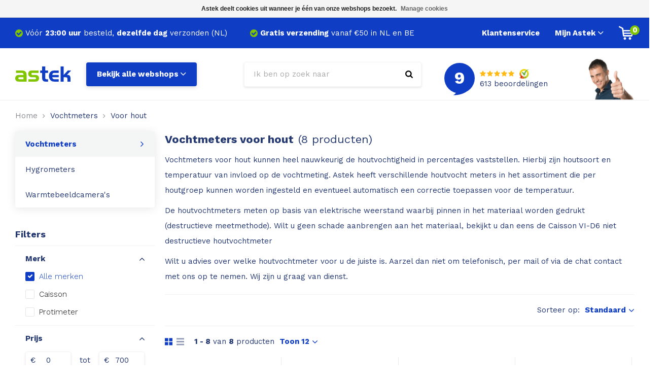

--- FILE ---
content_type: text/html;charset=utf-8
request_url: https://www.vochtmetershop.nl/vochtmeters/voor-hout/
body_size: 9755
content:
<!DOCTYPE html>
<html lang="nl">
  
  <head>
  <meta charset="utf-8"/>
<!-- [START] 'blocks/head.rain' -->
<!--

  (c) 2008-2026 Lightspeed Netherlands B.V.
  http://www.lightspeedhq.com
  Generated: 18-01-2026 @ 00:50:43

-->
<link rel="canonical" href="https://www.vochtmetershop.nl/vochtmeters/voor-hout/"/>
<link rel="alternate" href="https://www.vochtmetershop.nl/index.rss" type="application/rss+xml" title="Nieuwe producten"/>
<link href="https://cdn.webshopapp.com/assets/cookielaw.css?2025-02-20" rel="stylesheet" type="text/css"/>
<meta name="robots" content="noodp,noydir"/>
<meta name="google-site-verification" content="wUrECsjds_ADxeGTLUAZCgoBhryyC2Z32qEqQZrjPGE"/>
<meta property="og:url" content="https://www.vochtmetershop.nl/vochtmeters/voor-hout/?source=facebook"/>
<meta property="og:site_name" content="Astek - vochtmetershop.nl"/>
<meta property="og:title" content="Vochtmeters voor hout"/>
<meta property="og:description" content="Astek is met vochtmetershop de vochtmeter specialist van Nederland en Belgie met vochtmeters en hygrometers van Protimeter, Caisson en Flir"/>
<!--[if lt IE 9]>
<script src="https://cdn.webshopapp.com/assets/html5shiv.js?2025-02-20"></script>
<![endif]-->
<!-- [END] 'blocks/head.rain' -->
  <title>Vochtmeters voor hout - Astek - vochtmetershop.nl</title>
  <meta name="description" content="Astek is met vochtmetershop de vochtmeter specialist van Nederland en Belgie met vochtmeters en hygrometers van Protimeter, Caisson en Flir" />
  <meta name="keywords" content="Vochtmeters, voor, hout, vochtmetershop, protimeter, caisson, vochtmeters, hygrometers, vochtigheidsmeters" />
  <meta http-equiv="X-UA-Compatible" content="IE=edge,chrome=1">
  <meta name="viewport" content="width=device-width, initial-scale=1, maximum-scale=1, user-scalable=0"/>
  <meta name="apple-mobile-web-app-capable" content="yes">
  <meta name="apple-mobile-web-app-status-bar-style" content="black">
  <meta property="fb:app_id" content="966242223397117"/>
  
  <link rel="shortcut icon" href="https://cdn.webshopapp.com/shops/130490/themes/179336/assets/favicon.ico?20240710143312" type="image/x-icon" />
  <link href='//fonts.googleapis.com/css?family=Work%20Sans:300,400,500,600,700,800,900' rel='stylesheet' type='text/css'>
  <link href='//fonts.googleapis.com/css?family=Work%20Sans:300,400,500,600,700,800,900' rel='stylesheet' type='text/css'>
  <link rel="stylesheet" href="https://cdn.webshopapp.com/shops/130490/themes/179336/assets/icons-astek.css?20240710144516" />
  <link rel="stylesheet" href="https://cdn.webshopapp.com/shops/130490/themes/179336/assets/sm-basis.css?20240710144516" />
  <link rel="stylesheet" href="https://cdn.webshopapp.com/assets/gui-2-0.css?2025-02-20" />
  <link rel="stylesheet" href="https://cdn.webshopapp.com/assets/gui-responsive-2-0.css?2025-02-20" />
  <link rel="stylesheet" href="https://cdn.webshopapp.com/shops/130490/themes/179336/assets/settings.css?20240710144516?908" />
  <link rel="stylesheet" href="https://cdn.webshopapp.com/shops/130490/themes/179336/assets/style.css?20240710144516?917" />
  <link rel="stylesheet" href="https://cdn.webshopapp.com/shops/130490/themes/179336/assets/custom.css?20240710144516" />
  
  <script src="https://cdn.webshopapp.com/assets/jquery-1-9-1.js?2025-02-20"></script>
  <script src="https://cdn.webshopapp.com/assets/jquery-ui-1-10-1.js?2025-02-20"></script>
  <script src="https://cdn.webshopapp.com/assets/gui.js?2025-02-20"></script>
	<script src="https://cdn.webshopapp.com/assets/gui-responsive-2-0.js?2025-02-20"></script>
</head>  
  <body ><script type="application/ld+json">
[
			{
    "@context": "http://schema.org",
    "@type": "BreadcrumbList",
    "itemListElement":
    [
      {
        "@type": "ListItem",
        "position": 1,
        "item": {
        	"@id": "https://www.vochtmetershop.nl/",
        	"name": "Home"
        }
      },
    	    	{
    		"@type": "ListItem",
     		"position": 2,
     		"item":	{
      		"@id": "https://www.vochtmetershop.nl/vochtmeters/",
      		"name": "Vochtmeters"
    		}
    	},    	    	{
    		"@type": "ListItem",
     		"position": 3,
     		"item":	{
      		"@id": "https://www.vochtmetershop.nl/vochtmeters/voor-hout/",
      		"name": "Voor hout"
    		}
    	}    	    ]
  }
  ]
      
        
    {
  "@context": "http://schema.org",
  "@id": "https://www.vochtmetershop.nl/#Organization",
  "@type": "Organization",
  "url": "https://www.vochtmetershop.nl/", 
  "name": "Astek - vochtmetershop.nl",
  "logo": "https://cdn.webshopapp.com/shops/130490/themes/179336/assets/logo.png?20240710143312",
  "telephone": "085 - 505 5880",
  "email": ""
    }
  ]
</script><div class="cart-popup general-popup mobile" data-popup-cur="cart"><div class="popup-inner"><div class="top-wrap"><div class="title title-font">Jouw winkelwagen</div><a class="close-popup" data-popup-close href="javascript:;"><i class="icon icon-x"></i></a></div><div class="nothing-found">Geen producten gevonden...</div></div></div><div class="login-popup general-popup mobile" data-popup-cur="login"><div class="popup-inner"><div class="top-wrap"><div class="title title-font">Inloggen</div><a class="close-popup" data-popup-close href="javascript:;"><i class="icon icon-x"></i></a></div><form class="formLogin" id="formLogin" action="https://www.vochtmetershop.nl/account/loginPost/?return=https%3A%2F%2Fwww.vochtmetershop.nl%2Fvochtmeters%2Fvoor-hout%2F" method="post"><input type="hidden" name="key" value="32edea7a88c9b9b47b1d18a77faf81f6" /><input type="hidden" name="type" value="login" /><input type="submit" hidden/><div class="inputs"><div class="input"><label>E-mailadres</label><input type="text" name="email" id="formLoginEmail" value="" placeholder="E-mailadres" class="standard-input blue" /></div><div class="input"><label>Wachtwoord<a class="link accent-primary" href="https://www.vochtmetershop.nl/account/password/">Wachtwoord vergeten?</a></label><input type="password" name="password" id="formLoginPassword" value="" placeholder="Wachtwoord" class="standard-input blue"/></div></div><div class="buttons"><a class="btn accent-bg-highlight" href="javascript:;" onclick="$('#formLogin').submit(); return false;" title="Inloggen">Inloggen</a><a class="btn btn-open accent-highlight" href="javascript:;" onclick="gui_facebook('https://www.vochtmetershop.nl/account/loginFacebook/'); return false;" title="Login met Facebook"><i class="fa fa-facebook-official before"></i>Login met Facebook</a><div class="register"><span>Nieuw bij Astek? <a class="accent-primary" href="https://www.vochtmetershop.nl/account/register/" title="Maak een account aan">Maak een account aan</a></span></div></div></form></div></div><div class="menu-popup general-popup mobile" data-popup-cur="menu"><div class="top-nav"><div class="container"><div class="inner-wrap"><div class="col prev-col"><a class="prev hidden" href="javascript:;" title="Prev" data-cur-level="0"><i class="icon icon-arrow-left"></i></a></div><div class="col title-col"><div class="active-title accent-highlight title-font">Menu</div></div><div class="col close-col"><a class="close-popup" data-popup-close href="javascript:;"><i class="icon icon-x"></i></a></div></div></div></div><div class="menu-outer"><div class="menu-inner"><ul class="main-nav ul-reset"><li class="active" data-title="Vochtmeters"><span class="category-inner"><a class="main-link" href="https://www.vochtmetershop.nl/vochtmeters/" title="Vochtmeters">Vochtmeters</a><a class="more-cats" href="javascript:;"><i class="icon icon-angle-right"></i></a></span><ul class="subs-nav ul-reset" data-level="1"><li class="active" data-title="Voor hout"><span class="category-inner"><a class="main-link" href="https://www.vochtmetershop.nl/vochtmeters/voor-hout/" title="Voor hout">Voor hout</a></span></li><li  data-title="Voor beton, steen etc."><span class="category-inner"><a class="main-link" href="https://www.vochtmetershop.nl/vochtmeters/voor-beton-steen-etc/" title="Voor beton, steen etc.">Voor beton, steen etc.</a></span></li><li  data-title="Voor boot, caravan of camper"><span class="category-inner"><a class="main-link" href="https://www.vochtmetershop.nl/vochtmeters/voor-boot-caravan-of-camper/" title="Voor boot, caravan of camper">Voor boot, caravan of camper</a></span></li><li  data-title="Voor hooi en stro"><span class="category-inner"><a class="main-link" href="https://www.vochtmetershop.nl/vochtmeters/voor-hooi-en-stro/" title="Voor hooi en stro">Voor hooi en stro</a></span></li><li  data-title="Voor aarde en grond"><span class="category-inner"><a class="main-link" href="https://www.vochtmetershop.nl/vochtmeters/voor-aarde-en-grond/" title="Voor aarde en grond">Voor aarde en grond</a></span></li></ul></li><li  data-title="Hygrometers"><span class="category-inner"><a class="main-link" href="https://www.vochtmetershop.nl/hygrometers/" title="Hygrometers">Hygrometers</a></span></li><li  data-title="Warmtebeeldcamera&#039;s"><span class="category-inner"><a class="main-link" href="https://www.vochtmetershop.nl/warmtebeeldcameras/" title="Warmtebeeldcamera&#039;s">Warmtebeeldcamera&#039;s</a></span></li></ul></div></div></div><div class="search-popup general-popup mobile" data-popup-cur="search"><div class="top-nav"><div class="container"><div class="inner-wrap"><div class="search-bar search-bar-mobile"><form action="https://www.vochtmetershop.nl/collection/" method="get"><div class="relative inner"><input type="text" name="search" autocomplete="off"  value="" placeholder="Ik ben op zoek naar" class="standard-input"/><span onclick="$(this).closest('form').submit();" title="Zoeken" class="search-icon"><i class="icon icon-search"></i></span><div class="autocomplete"><div class="search-products products-livesearch row small-products"></div><div class="more accent-color"><a class="btn accent-bg-highlight" href="#"><div>Bekijk alle resultaten <span>(0)</span></div></a></div><div class="notfound">Geen producten gevonden...</div></div></div></form></div><div class="col close-col"><a class="close-popup" data-popup-close href="javascript:;"><i class="icon icon-x"></i></a></div></div></div></div></div><div class="mobile-menu hidden-lg hidden-md"><div class="mobile-menu-top"><div class="container"><div class="inner"><div class="col menu"><a class="menu-btn" href="javascript:;" data-popup-trigger data-popup-open="menu" title="Open menu"><ul class="ul-reset"><li></li><li></li><li></li></ul></a></div><div class="col logo"><div class="logo"><a href="https://www.vochtmetershop.nl/" title="Vochtmetershop - specialist in vochtmeters en hygrometers logo"><img src="https://cdn.webshopapp.com/shops/294662/files/313424433/logo.svg" alt="Vochtmetershop - specialist in vochtmeters en hygrometers logo" title="Vochtmetershop - specialist in vochtmeters en hygrometers logo"></a></div></div><div class="col search"><a class="search-btn" href="javascript:;" data-popup-trigger data-popup-open="search" title="Zoeken"><i class="icon icon-search accent-highlight"></i></a></div></div></div></div><div class="mobile-menu-bottom"><ul class="mobile-nav ul-reset"><li class="menu"><a href="javascript:;" data-popup-trigger data-popup-open="menu" title="Open menu"><i class="icon icon-hamburger"></i><span class="title">Menu</span></a></li><li class="kiyoh"><a href="javascript:;" data-kiyoh-widget title="Kiyoh"><div class="kiyoh-widget-mobile"><div class="score"><div class="number" data-kiyoh-score>9</div><img src="https://cdn.webshopapp.com/shops/130490/themes/179336/assets/text-cloud-green.svg?20240710144516" alt="Score" title="Score"></div><img class="kiyoh-emblem" src="https://cdn.webshopapp.com/shops/130490/themes/179336/assets/kiyoh-emblem.svg?20240710144516" alt="Kiyoh" title="Kiyoh"></div><span class="title">Kiyoh</span></a></li><li class="account"><a href="javascript:;" data-popup-trigger data-popup-open="login" title="Mijn Astek"><i class="icon icon-user"></i><span class="title">Mijn Astek</span></a></li><li class="cart"><a href="javascript:;" data-popup-trigger data-popup-open="cart" title="Winkelwagen"><div class="cart-icon"><i class="icon icon-cart"></i><span class="qty accent-bg-primary">0</span></div><span class="title">Cart</span></a></li></ul></div></div><div id="usp-1-popup" class="usp-popup"><div class="title title-font">Vóór 23:00 uur besteld, dezelfde dag verzonden</div><div class="general-content line-height">Tenzij anders aangegeven hanteren wij volgende levertijden: <br><br>Op werkdagen vóór 23:00 uur besteld, dezelfde dag verzonden (21:00 uur voor Belgie). <br><br>Het weekend vóór zondag 16:00 uur besteld, dezelfde dagverzonden (alleen NL)</div></div><div id="usp-2-popup" class="usp-popup"><div class="title title-font">Gratis verzending vanaf €50 excl. BTW</div><div class="general-content line-height">Verzending van door u bestelde producten is gratis vanaf 50 euro excl. BTW. Bestellingen onder dit bedrag worden belast met 5 euro aan verzend- en administratiekosten tenzij anders vermeld.</div></div><div id="usp-3-popup" class="usp-popup"><div class="title title-font">Meer dan 40.000+ tevreden klanten</div><div class="general-content line-height">usp-3-info</div></div><div id="usp-4-popup" class="usp-popup"><div class="title title-font">14 dagen bedenktermijn</div><div class="general-content line-height">Bent u consument, dan heeft u recht op een wettelijke bedenktijd van 14 dagen. Heeft u spijt van uw aankoop dan kunt u deze zonder opgaaf van reden ongedaan maken. Lees <a href="https://www.vochtmetershop.nl/service/shipping-returns/"> hier</a> meer over de te volgen procedure.</div></div><div id="usp-5-popup" class="usp-popup"><div class="title title-font">Al 15 jaar het adres voor vakkundig advies</div><div class="general-content line-height">usp-5-info</div></div><header id="header" class="hidden-sm hidden-xs"><div class="topbar accent-bg-highlight"><div class="container"><div class="inner"><div class="col"><ul class="usp-wrap ul-reset"><li ><a href="https://www.vochtmetershop.nl/topbar-usp-1-url/" title="Vóór <span>23:00 uur</span> besteld, <span>dezelfde dag</span> verzonden (NL)"><i class="icon icon-check-circle accent-primary"></i><div>Vóór <span>23:00 uur</span> besteld, <span>dezelfde dag</span> verzonden (NL)</div></a></li><li  class="hidden-md hidden-sm hidden-xs"><a href="https://www.vochtmetershop.nl/topbar-usp-2-url/" title="<span>Gratis verzending</span> vanaf €50 in NL en BE"><i class="icon icon-check-circle accent-primary"></i><div><span>Gratis verzending</span> vanaf €50 in NL en BE</div></a></li></ul></div><div class="col"><ul class="topbar-links ul-reset"><li><a href="https://www.vochtmetershop.nl/service/" title="Klantenservice">Klantenservice</a></li></ul><ul class="topbar-links ul-reset"><li><a data-popup-trigger data-popup-open="login" href="javascript:;" title="Mijn Astek">Mijn Astek<i class="icon icon-angle-down"></i></a><div class="login-popup general-popup" data-popup-cur="login"><div class="popup-inner"><div class="top-wrap"><div class="title title-font">Inloggen</div><a class="close-popup" data-popup-close href="javascript:;"><i class="icon icon-x"></i></a></div><form class="formLogin" id="formLogin" action="https://www.vochtmetershop.nl/account/loginPost/?return=https%3A%2F%2Fwww.vochtmetershop.nl%2Fvochtmeters%2Fvoor-hout%2F" method="post"><input type="hidden" name="key" value="32edea7a88c9b9b47b1d18a77faf81f6" /><input type="hidden" name="type" value="login" /><input type="submit" hidden/><div class="inputs"><div class="input"><label>E-mailadres</label><input type="text" name="email" id="formLoginEmail" value="" placeholder="E-mailadres" class="standard-input blue" /></div><div class="input"><label>Wachtwoord<a class="link accent-primary" href="https://www.vochtmetershop.nl/account/password/">Wachtwoord vergeten?</a></label><input type="password" name="password" id="formLoginPassword" value="" placeholder="Wachtwoord" class="standard-input blue"/></div></div><div class="buttons"><a class="btn accent-bg-highlight" href="javascript:;" onclick="$('#formLogin').submit(); return false;" title="Inloggen">Inloggen</a><a class="btn btn-open accent-highlight" href="javascript:;" onclick="gui_facebook('https://www.vochtmetershop.nl/account/loginFacebook/'); return false;" title="Login met Facebook"><i class="fa fa-facebook-official before"></i>Login met Facebook</a><div class="register"><span>Nieuw bij Astek? <a class="accent-primary" href="https://www.vochtmetershop.nl/account/register/" title="Maak een account aan">Maak een account aan</a></span></div></div></form></div></div></li></ul><ul class="cart-link ul-reset"><li><a href="javascript:;" data-popup-trigger data-popup-open="cart" title="Winkelwagen"><div class="icon-wrap"><i class="icon icon-cart"></i><span class="qty accent-bg-primary">0</span></div></a><div class="cart-popup general-popup" data-popup-cur="cart"><div class="popup-inner"><div class="top-wrap"><div class="title title-font">Jouw winkelwagen</div><a class="close-popup" data-popup-close href="javascript:;"><i class="icon icon-x"></i></a></div><div class="nothing-found">Geen producten gevonden...</div></div></div></li></ul></div></div></div></div><div class="main-header border-bottom"><div class="container"><div class="inner-wrap"><div class="header-col"><div class="logo"><a href="https://www.vochtmetershop.nl/" title="Vochtmetershop - specialist in vochtmeters en hygrometers logo"><img src="https://cdn.webshopapp.com/shops/294662/files/313424433/logo.svg" alt="Vochtmetershop - specialist in vochtmeters en hygrometers logo" title="Vochtmetershop - specialist in vochtmeters en hygrometers logo"></a></div><div class="toggle-shops-wrap hidden-md hidden-sm hidden-xs hidden-fixed"><a class="toggle-shops btn accent-bg-highlight lower" href="javascript:;">Bekijk alle webshops<i class="icon icon-angle-down after"></i></a><ul class="shops-list ul-reset"><li><a href="https://www.afstandmetershop.nl" title="afstandmetershop.nl">afstandmetershop.nl</a></li><li><a href="https://www.astek.nl" title="astek.nl">astek.nl</a></li><li><a href="https://www.glasmetershop.nl" title="glasmetershop.nl">glasmetershop.nl</a></li><li><a href="https://www.lijnlasershop.nl" title="lijnlasershop.nl">lijnlasershop.nl</a></li></ul><div class="toggle-shops-overlay"></div></div><div class="toggle-shops-wrap hidden-md hidden-sm hidden-xs show-fixed"><a class="toggle-shops btn accent-bg-highlight lower" href="javascript:;">Menu<i class="icon icon-angle-down after"></i></a><div class="sb-block sb-cats hidden-md hidden-sm hidden-xs"><ul class="main-nav ul-reset"><li class="active"><span class="category-inner"><a class="main-link" href="https://www.vochtmetershop.nl/vochtmeters/" title="Vochtmeters">Vochtmeters</a><a class="more-cats" href="https://www.vochtmetershop.nl/vochtmeters/"><i class="icon icon-angle-right"></i></a></span><ul class="subs-nav subs-nav-first ul-reset "><li class="active"><span class="category-inner"><a class="main-link" href="https://www.vochtmetershop.nl/vochtmeters/voor-hout/" title="Voor hout">Voor hout</a></span></li><li ><span class="category-inner"><a class="main-link" href="https://www.vochtmetershop.nl/vochtmeters/voor-beton-steen-etc/" title="Voor beton, steen etc.">Voor beton, steen etc.</a></span></li><li ><span class="category-inner"><a class="main-link" href="https://www.vochtmetershop.nl/vochtmeters/voor-boot-caravan-of-camper/" title="Voor boot, caravan of camper">Voor boot, caravan of camper</a></span></li><li ><span class="category-inner"><a class="main-link" href="https://www.vochtmetershop.nl/vochtmeters/voor-hooi-en-stro/" title="Voor hooi en stro">Voor hooi en stro</a></span></li><li ><span class="category-inner"><a class="main-link" href="https://www.vochtmetershop.nl/vochtmeters/voor-aarde-en-grond/" title="Voor aarde en grond">Voor aarde en grond</a></span></li></ul></li><li ><span class="category-inner"><a class="main-link" href="https://www.vochtmetershop.nl/hygrometers/" title="Hygrometers">Hygrometers</a></span></li><li ><span class="category-inner"><a class="main-link" href="https://www.vochtmetershop.nl/warmtebeeldcameras/" title="Warmtebeeldcamera&#039;s">Warmtebeeldcamera&#039;s</a></span></li></ul></div><div class="toggle-shops-overlay"></div></div></div><div class="header-col"><div class="search-bar search-bar-desktop hidden-sm hidden-xs"><form action="https://www.vochtmetershop.nl/collection/" method="get"><div class="relative inner"><input type="text" name="search" autocomplete="off"  value="" placeholder="Ik ben op zoek naar" class="standard-input"/><span onclick="$(this).closest('form').submit();" title="Zoeken" class="search-icon"><i class="icon icon-search"></i></span><div class="autocomplete"><div class="search-products products-livesearch row small-products"></div><div class="more accent-color"><a class="btn accent-bg-highlight" href="#"><div>Bekijk alle resultaten <span>(0)</span></div></a></div><div class="notfound">Geen producten gevonden...</div></div></div></form></div><a href="#" target="_blank" class="review-widget hidden-fixed" data-kiyoh-widget title="Kiyoh"><div class="score-outer"><div class="score"><div class="number" data-kiyoh-score>9</div><img src="https://cdn.webshopapp.com/shops/130490/themes/179336/assets/text-cloud.svg?20240710144516" alt="Score" title="Score"></div><div class="stars-text-wrap"><div class="stars-outer"><div class="stars" data-kiyoh-stars><i class="fa fa-star"></i><i class="fa fa-star"></i><i class="fa fa-star"></i><i class="fa fa-star"></i><i class="fa fa-star"></i></div><img src="https://cdn.webshopapp.com/shops/130490/themes/179336/assets/kiyoh-emblem.svg?20240710144516" alt="Kiyoh" title="Kiyoh"></div><div class="score-text"><span data-kiyoh-count>613</span> beoordelingen</div></div></div><img class="thumbs-up hidden-md hidden-sm hidden-xs" src="https://cdn.webshopapp.com/shops/130490/themes/179336/assets/astek-man.png?20240710144516" alt="Thumbs up" title="Thumbs up"></a><div class="show-fixed hidden-xs hidden-sm"><div class="header-links"><ul class="topbar-links ul-reset"><li><a href="https://www.vochtmetershop.nl/service/" title="Klantenservice">Klantenservice</a></li></ul><ul class="topbar-links ul-reset"><li><a data-popup-trigger data-popup-open="login" href="javascript:;" title="Mijn Astek">Mijn Astek<i class="icon icon-angle-down"></i></a><div class="login-popup general-popup" data-popup-cur="login"><div class="popup-inner"><div class="top-wrap"><div class="title title-font">Inloggen</div><a class="close-popup" data-popup-close href="javascript:;"><i class="icon icon-x"></i></a></div><form class="formLogin" id="formLogin" action="https://www.vochtmetershop.nl/account/loginPost/?return=https%3A%2F%2Fwww.vochtmetershop.nl%2Fvochtmeters%2Fvoor-hout%2F" method="post"><input type="hidden" name="key" value="32edea7a88c9b9b47b1d18a77faf81f6" /><input type="hidden" name="type" value="login" /><input type="submit" hidden/><div class="inputs"><div class="input"><label>E-mailadres</label><input type="text" name="email" id="formLoginEmail" value="" placeholder="E-mailadres" class="standard-input blue" /></div><div class="input"><label>Wachtwoord<a class="link accent-primary" href="https://www.vochtmetershop.nl/account/password/">Wachtwoord vergeten?</a></label><input type="password" name="password" id="formLoginPassword" value="" placeholder="Wachtwoord" class="standard-input blue"/></div></div><div class="buttons"><a class="btn accent-bg-highlight" href="javascript:;" onclick="$('#formLogin').submit(); return false;" title="Inloggen">Inloggen</a><a class="btn btn-open accent-highlight" href="javascript:;" onclick="gui_facebook('https://www.vochtmetershop.nl/account/loginFacebook/'); return false;" title="Login met Facebook"><i class="fa fa-facebook-official before"></i>Login met Facebook</a><div class="register"><span>Nieuw bij Astek? <a class="accent-primary" href="https://www.vochtmetershop.nl/account/register/" title="Maak een account aan">Maak een account aan</a></span></div></div></form></div></div></li></ul><ul class="cart-link ul-reset"><li><a href="javascript:;" data-popup-trigger data-popup-open="cart" title="Winkelwagen"><div class="icon-wrap"><i class="icon icon-cart"></i><span class="qty accent-bg-primary">0</span></div></a><div class="cart-popup general-popup" data-popup-cur="cart"><div class="popup-inner"><div class="top-wrap"><div class="title title-font">Jouw winkelwagen</div><a class="close-popup" data-popup-close href="javascript:;"><i class="icon icon-x"></i></a></div><div class="nothing-found">Geen producten gevonden...</div></div></div></li></ul></div></div></div></div></div></div></header><main><div class="main-content body-wrap"><div class="message-wrap live-message"><div class="message"><div class="icon info"><i class="fa fa-info"></i></div><div class="text"><ul><li></li></ul></div></div></div><div id="collection"><div class="container"><div class="breadcrumbs"><a class="home" href="https://www.vochtmetershop.nl/" title="Home">Home</a><div class="crumb"><i class="fa fa-angle-right"></i><a href="https://www.vochtmetershop.nl/vochtmeters/" title="Vochtmeters">Vochtmeters</a></div><div class="crumb"><i class="fa fa-angle-right"></i><a href="https://www.vochtmetershop.nl/vochtmeters/voor-hout/" title="Voor hout">Voor hout</a></div></div><div class="page-wrap"><div class="col-sidebar"><div class="sidebar"><div class="sb-block sb-cats hidden-md hidden-sm hidden-xs"><ul class="main-nav ul-reset"><li class="active"><span class="category-inner"><a class="main-link" href="https://www.vochtmetershop.nl/vochtmeters/" title="Vochtmeters">Vochtmeters</a><a class="more-cats" href="https://www.vochtmetershop.nl/vochtmeters/"><i class="icon icon-angle-right"></i></a></span><ul class="subs-nav subs-nav-first ul-reset "><li class="active"><span class="category-inner"><a class="main-link" href="https://www.vochtmetershop.nl/vochtmeters/voor-hout/" title="Voor hout">Voor hout</a></span></li><li ><span class="category-inner"><a class="main-link" href="https://www.vochtmetershop.nl/vochtmeters/voor-beton-steen-etc/" title="Voor beton, steen etc.">Voor beton, steen etc.</a></span></li><li ><span class="category-inner"><a class="main-link" href="https://www.vochtmetershop.nl/vochtmeters/voor-boot-caravan-of-camper/" title="Voor boot, caravan of camper">Voor boot, caravan of camper</a></span></li><li ><span class="category-inner"><a class="main-link" href="https://www.vochtmetershop.nl/vochtmeters/voor-hooi-en-stro/" title="Voor hooi en stro">Voor hooi en stro</a></span></li><li ><span class="category-inner"><a class="main-link" href="https://www.vochtmetershop.nl/vochtmeters/voor-aarde-en-grond/" title="Voor aarde en grond">Voor aarde en grond</a></span></li></ul></li><li ><span class="category-inner"><a class="main-link" href="https://www.vochtmetershop.nl/hygrometers/" title="Hygrometers">Hygrometers</a></span></li><li ><span class="category-inner"><a class="main-link" href="https://www.vochtmetershop.nl/warmtebeeldcameras/" title="Warmtebeeldcamera&#039;s">Warmtebeeldcamera&#039;s</a></span></li></ul></div><div class="sb-block sb-filters"><div class="sb-title title-font">Filters<a href="javascript:;" class="close-filters hidden-lg"><i class="icon icon-x"></i></a></div><form action="https://www.vochtmetershop.nl/vochtmeters/voor-hout/" method="get" id="filter_form"><input type="hidden" name="mode" value="grid" id="filter_form_mode" /><input type="hidden" name="limit" value="12" id="filter_form_limit" /><input type="hidden" name="sort" value="default" id="filter_form_sort" /><input type="hidden" name="max" value="700" id="filter_form_max" /><input type="hidden" name="min" value="0" id="filter_form_min" /><div class="filter-wrap filter-wrap-active active"><a class="filter-title" href="javascript:;">Merk<i class="icon icon-angle-down"></i></a><div class="content-wrap"><div class="filter-items"><div class="ui checkbox filter-item"><input id="filter_0" type="radio" name="brand" value="0"  checked="checked" /><label for="filter_0">Alle merken</label></div><div class="ui checkbox filter-item"><input id="filter_4655558" type="radio" name="brand" value="4655558"  /><label for="filter_4655558">Caisson</label></div><div class="ui checkbox filter-item"><input id="filter_744350" type="radio" name="brand" value="744350"  /><label for="filter_744350">Protimeter</label></div></div></div></div><div class="filter-wrap filter-wrap-active active"><a class="filter-title" href="javascript:;">Prijs<i class="icon icon-angle-down"></i></a><div class="content-wrap"><div class="price-filter"><div class="price-filter-range clear"><div class="min"><div class="symbol">€</div><input class="standard-input" type="text" value="0" name="min"></div><div class="divider">tot</div><div class="max"><div class="symbol">€</div><input class="standard-input" type="text" value="700" name="max"></div></div><div class="collection-filter-price price-filter"></div></div></div></div></form></div><div class="sb-block sb-usp hidden-md hidden-sm hidden-xs"><a href="#" target="_blank" class="review-widget hidden-fixed" data-kiyoh-widget title="Kiyoh"><div class="score-outer"><div class="score"><div class="number" data-kiyoh-score>9</div><img src="https://cdn.webshopapp.com/shops/130490/themes/179336/assets/text-cloud.svg?20240710144516" alt="Score" title="Score"></div><div class="stars-text-wrap"><div class="stars-outer"><div class="stars" data-kiyoh-stars><i class="fa fa-star"></i><i class="fa fa-star"></i><i class="fa fa-star"></i><i class="fa fa-star"></i><i class="fa fa-star"></i></div><img src="https://cdn.webshopapp.com/shops/130490/themes/179336/assets/kiyoh-emblem.svg?20240710144516" alt="Kiyoh" title="Kiyoh"></div><div class="score-text"><span data-kiyoh-count>613</span> beoordelingen</div></div></div></a><div class="usp-service-block sidebar"><div class="title-wrap"><div class="title title-font">Daarom kies je voor Astek</div><div class="subtitle">Altijd laagste prijsgarantie!</div></div><ul class="usp-wrap ul-reset"><li><a href="#usp-1-popup" data-fancybox><i class="icon icon-check-circle accent-primary"></i><span class="usp-title">Vóór 23:00 uur besteld, dezelfde dag verzonden</span></a></li><li><a href="#usp-2-popup" data-fancybox><i class="icon icon-check-circle accent-primary"></i><span class="usp-title">Gratis verzending vanaf €50 excl. BTW</span></a></li><li><a href="#usp-3-popup" data-fancybox><i class="icon icon-check-circle accent-primary"></i><span class="usp-title">Meer dan 40.000+ tevreden klanten</span></a></li><li><a href="#usp-4-popup" data-fancybox><i class="icon icon-check-circle accent-primary"></i><span class="usp-title">14 dagen bedenktermijn</span></a></li><li><a href="#usp-5-popup" data-fancybox><i class="icon icon-check-circle accent-primary"></i><span class="usp-title">Al 15 jaar het adres voor vakkundig advies</span></a></li></ul><div class="contact-wrap"><div class="contact-info"><a class="phone accent-primary" href="tel:0855055880">085 - 505 5880</a><div class="opening-hours">Elke dag bereikbaar van 7:00 tot 22:00 uur</div></div><div class="btn-wrap"><a class="btn accent-bg-highlight" href="https://www.vochtmetershop.nl/service/" title="Klantenservice">Klantenservice</a><img class="thumbs-up" src="https://cdn.webshopapp.com/shops/130490/themes/179336/assets/astek-man.png?20240710144516" alt="Thumbs up" title="Thumbs up"></div></div></div></div></div></div><div class="col-main"><div class="collection-content top"><div class="title-wrap"><h1 class="title title-font">Vochtmeters voor hout</h1><div class="collection-count"><span> (8 producten)</span></div></div><div class="general-content line-height"><p>Vochtmeters voor hout kunnen heel nauwkeurig de houtvochtigheid in percentages vaststellen. Hierbij zijn houtsoort en temperatuur van invloed op de vochtmeting. Astek heeft verschillende houtvocht meters in het assortiment die per houtgroep kunnen worden ingesteld en eventueel automatisch een correctie toepassen voor de temperatuur.</p><p>De houtvochtmeters meten op basis van elektrische weerstand waarbij pinnen in het materiaal worden gedrukt (destructieve meetmethode). Wilt u geen schade aanbrengen aan het materiaal, bekijkt u dan eens de Caisson VI-D6 niet destructieve houtvochtmeter</p><p>Wilt u advies over welke houtvochtmeter voor u de juiste is. Aarzel dan niet om telefonisch, per mail of via de chat contact met ons op te nemen. Wij zijn u graag van dienst.</p></div></div><div class="sort top"><div class="top-wrap"><a class="filters-toggle btn accent-bg-highlight hidden-lg" href="javascript:;" title="Filters"><i class="bx bx-slider-alt before"></i>Filters</a><div class="sort-dropdown-outer" data-type="sort"><div class="sort-label hidden-xs">Sorteer op:</div><div class="sort-dropdown"><a class="sort-toggle accent-highlight" href="javascript:;">Standaard<i class="icon icon-angle-down"></i></a><ul class="sort-options ul-reset"><li  class="active"><a href="javascript:;" data-value="default">Standaard</a></li><li ><a href="javascript:;" data-value="popular">Meest bekeken</a></li><li ><a href="javascript:;" data-value="newest">Nieuwste producten</a></li><li ><a href="javascript:;" data-value="lowest">Laagste prijs</a></li><li ><a href="javascript:;" data-value="highest">Hoogste prijs</a></li><li ><a href="javascript:;" data-value="asc">Naam oplopend</a></li><li ><a href="javascript:;" data-value="desc">Naam aflopend</a></li></ul></div></div></div><div class="bottom-wrap"><form action="https://www.vochtmetershop.nl/vochtmeters/voor-hout/" method="get" id="filter_form_top"><input type="hidden" name="mode" value="grid" id="filter_form_mode_top" /><input type="hidden" name="limit" value="12" id="filter_form_limit_top" /><input type="hidden" name="sort" value="default" id="filter_form_sort_top" /><input type="hidden" name="max" value="700" id="filter_form_max_top" /><input type="hidden" name="min" value="0" id="filter_form_min_top" /><div class="inner"><div class="col col-left"><ul class="grid-list ul-reset"><li class="active"><label for="mode-grid_"><input type="radio" name="mode" value="grid" id="mode-grid_" checked><i class="icon icon-grid"></i></label></li><li class=""><label for="mode-list_"><input type="radio" name="mode" value="list" id="mode-list_"><i class="icon icon-list"></i></label></li></ul><div class="sort-dropdown-outer" data-type="limit"><div class="sort-label hidden-sm hidden-xs"><span>1 - </span><span>8</span> van <span>8</span> producten</div><div class="sort-dropdown"><a class="sort-toggle accent-highlight" href="javascript:;">Toon 12<i class="icon icon-angle-down"></i></a><ul class="sort-options ul-reset"><li ><a href="javascript:;" data-value="4">4</a></li><li ><a href="javascript:;" data-value="8">8</a></li><li  class="active"><a href="javascript:;" data-value="12">12</a></li><li ><a href="javascript:;" data-value="16">16</a></li><li ><a href="javascript:;" data-value="20">20</a></li><li ><a href="javascript:;" data-value="24">24</a></li></ul></div></div></div></div></form></div></div><div class="products row"><div class="product col-md-3 col-sm-4 col-xs-6" data-url="https://www.vochtmetershop.nl/caisson-pm-20-vochtmeter-hout.html?format=json" style="order: 2;"><div class="outer"><div class="inner"><div class="hover-content"><div class="delivery accent-primary hidden"></div><a class="btn accent-bg-secondary" href="https://www.vochtmetershop.nl/cart/add/282709278/" title="IN WINKELWAGEN"><i class="icon icon-cart before"></i>IN WINKELWAGEN</a></div><div class="product-content-wrap"><a href="https://www.vochtmetershop.nl/caisson-pm-20-vochtmeter-hout.html" title="PM-20 Vochtmeter hout"><div class="image-wrap"><img src="https://cdn.webshopapp.com/shops/130490/files/428206231/300x300x2/pm-20-vochtmeter-hout.jpg" alt="Caisson PM-20 Vochtmeter hout" title="PM-20 Vochtmeter hout"></div></a><div class="info"><div class="top-wrap"><a class="product-title" href="https://www.vochtmetershop.nl/caisson-pm-20-vochtmeter-hout.html" title="PM-20 Vochtmeter hout"><span class="brand">Caisson</span> PM-20 Vochtmeter hout</a></div><div class="bottom-wrap"><div class="product-stars"><i class="icon icon-star-circle grey"></i><i class="icon icon-star-circle grey"></i><i class="icon icon-star-circle grey"></i><i class="icon icon-star-circle grey"></i><i class="icon icon-star-circle grey"></i></div><div class="price"><div class="price-inner"><div class="price-new">	192,39
</div></div><div class="price-incl">Excl. btw 	159,00
</div></div></div></div></div></div></div></div><div class="product col-md-3 col-sm-4 col-xs-6" data-url="https://www.vochtmetershop.nl/caisson-vi-d6-vochtmeter.html?format=json" style="order: 4;"><div class="outer"><div class="inner"><div class="hover-content"><div class="delivery accent-primary hidden"></div><a class="btn accent-bg-secondary" href="https://www.vochtmetershop.nl/cart/add/281670616/" title="IN WINKELWAGEN"><i class="icon icon-cart before"></i>IN WINKELWAGEN</a></div><div class="product-content-wrap"><a href="https://www.vochtmetershop.nl/caisson-vi-d6-vochtmeter.html" title="VI-D6 Vochtmeter"><div class="image-wrap"><img src="https://cdn.webshopapp.com/shops/130490/files/426501173/300x300x2/vi-d6-vochtmeter.jpg" alt="Caisson VI-D6 Vochtmeter" title="VI-D6 Vochtmeter"></div></a><div class="info"><div class="top-wrap"><a class="product-title" href="https://www.vochtmetershop.nl/caisson-vi-d6-vochtmeter.html" title="VI-D6 Vochtmeter"><span class="brand">Caisson</span> VI-D6 Vochtmeter</a></div><div class="bottom-wrap"><div class="product-stars"><i class="icon icon-star-circle grey"></i><i class="icon icon-star-circle grey"></i><i class="icon icon-star-circle grey"></i><i class="icon icon-star-circle grey"></i><i class="icon icon-star-circle grey"></i></div><div class="price"><div class="price-inner"><div class="price-new">	344,85
</div></div><div class="price-incl">Excl. btw 	285,00
</div></div></div></div></div></div></div></div><div class="product col-md-3 col-sm-4 col-xs-6" data-url="https://www.vochtmetershop.nl/protimeter-protimeter-mini-vochtmeter-hout.html?format=json" style="order: 6;"><div class="outer"><div class="inner"><div class="hover-content"><div class="delivery accent-primary hidden"></div><a class="btn accent-bg-secondary" href="https://www.vochtmetershop.nl/cart/add/44616354/" title="IN WINKELWAGEN"><i class="icon icon-cart before"></i>IN WINKELWAGEN</a></div><div class="product-content-wrap"><a href="https://www.vochtmetershop.nl/protimeter-protimeter-mini-vochtmeter-hout.html" title="Protimeter Mini vochtmeter hout"><div class="image-wrap"><img src="https://cdn.webshopapp.com/shops/130490/files/370115548/300x300x2/protimeter-mini-vochtmeter-hout.jpg" alt="Protimeter Protimeter Mini vochtmeter hout" title="Protimeter Mini vochtmeter hout"></div></a><div class="info"><div class="top-wrap"><a class="product-title" href="https://www.vochtmetershop.nl/protimeter-protimeter-mini-vochtmeter-hout.html" title="Protimeter Mini vochtmeter hout"><span class="brand">Protimeter</span> Protimeter Mini vochtmeter hout</a></div><div class="bottom-wrap"><div class="product-stars"><i class="icon icon-star-circle grey"></i><i class="icon icon-star-circle grey"></i><i class="icon icon-star-circle grey"></i><i class="icon icon-star-circle grey"></i><i class="icon icon-star-circle grey"></i></div><div class="price"><div class="price-inner"><div class="price-new">	254,10
</div></div><div class="price-incl">Excl. btw 	210,00
</div></div></div></div></div></div></div></div><div class="product col-md-3 col-sm-4 col-xs-6" data-url="https://www.vochtmetershop.nl/protimeter-protimeter-digital-mini-vochtmeter-voor.html?format=json" style="order: 8;"><div class="outer"><div class="inner"><div class="hover-content"><div class="delivery accent-primary hidden"></div><a class="btn accent-bg-secondary" href="https://www.vochtmetershop.nl/cart/add/44617184/" title="IN WINKELWAGEN"><i class="icon icon-cart before"></i>IN WINKELWAGEN</a></div><div class="product-content-wrap"><a href="https://www.vochtmetershop.nl/protimeter-protimeter-digital-mini-vochtmeter-voor.html" title="Protimeter Digital Mini vochtmeter voor hout"><div class="image-wrap"><img src="https://cdn.webshopapp.com/shops/130490/files/56924662/300x300x2/protimeter-digital-mini-vochtmeter-voor-hout.jpg" alt="Protimeter Protimeter Digital Mini vochtmeter voor hout" title="Protimeter Digital Mini vochtmeter voor hout"></div></a><div class="info"><div class="top-wrap"><a class="product-title" href="https://www.vochtmetershop.nl/protimeter-protimeter-digital-mini-vochtmeter-voor.html" title="Protimeter Digital Mini vochtmeter voor hout"><span class="brand">Protimeter</span> Protimeter Digital Mini vochtmeter voor hout</a></div><div class="bottom-wrap"><div class="product-stars"><i class="icon icon-star-circle grey"></i><i class="icon icon-star-circle grey"></i><i class="icon icon-star-circle grey"></i><i class="icon icon-star-circle grey"></i><i class="icon icon-star-circle grey"></i></div><div class="price"><div class="price-inner"><div class="price-new">	264,99
</div></div><div class="price-incl">Excl. btw 	219,00
</div></div></div></div></div></div></div></div><div class="product col-md-3 col-sm-4 col-xs-6" data-url="https://www.vochtmetershop.nl/protimeter-digital-mini-vochtmeter-voor-hout.html?format=json" style="order: 10;"><div class="outer"><div class="inner"><div class="hover-content"><div class="delivery accent-primary hidden"></div><a class="btn accent-bg-secondary" href="https://www.vochtmetershop.nl/cart/add/306569014/" title="IN WINKELWAGEN"><i class="icon icon-cart before"></i>IN WINKELWAGEN</a></div><div class="product-content-wrap"><a href="https://www.vochtmetershop.nl/protimeter-digital-mini-vochtmeter-voor-hout.html" title="Digital Mini vochtmeter voor hout"><div class="image-wrap"><img src="https://cdn.webshopapp.com/shops/130490/files/467075028/300x300x2/digital-mini-vochtmeter-voor-hout.jpg" alt="Protimeter Digital Mini vochtmeter voor hout" title="Digital Mini vochtmeter voor hout"></div></a><div class="info"><div class="top-wrap"><a class="product-title" href="https://www.vochtmetershop.nl/protimeter-digital-mini-vochtmeter-voor-hout.html" title="Digital Mini vochtmeter voor hout"><span class="brand">Protimeter</span> Digital Mini vochtmeter voor hout</a></div><div class="bottom-wrap"><div class="product-stars"><i class="icon icon-star-circle grey"></i><i class="icon icon-star-circle grey"></i><i class="icon icon-star-circle grey"></i><i class="icon icon-star-circle grey"></i><i class="icon icon-star-circle grey"></i></div><div class="price"><div class="price-inner"><div class="price-new">	366,63
</div></div><div class="price-incl">Excl. btw 	303,00
</div></div></div></div></div></div></div></div><div class="product col-md-3 col-sm-4 col-xs-6" data-url="https://www.vochtmetershop.nl/protimeter-protimeter-timbermaster-vochtmeter-hout.html?format=json" style="order: 12;"><div class="outer"><div class="inner"><div class="hover-content"><div class="delivery accent-primary hidden"></div><a class="btn accent-bg-secondary" href="https://www.vochtmetershop.nl/cart/add/44616358/" title="IN WINKELWAGEN"><i class="icon icon-cart before"></i>IN WINKELWAGEN</a></div><div class="product-content-wrap"><a href="https://www.vochtmetershop.nl/protimeter-protimeter-timbermaster-vochtmeter-hout.html" title="Protimeter Timbermaster vochtmeter hout"><div class="image-wrap"><img src="https://cdn.webshopapp.com/shops/130490/files/203645180/300x300x2/protimeter-timbermaster-vochtmeter-hout.jpg" alt="Protimeter Protimeter Timbermaster vochtmeter hout" title="Protimeter Timbermaster vochtmeter hout"></div></a><div class="info"><div class="top-wrap"><a class="product-title" href="https://www.vochtmetershop.nl/protimeter-protimeter-timbermaster-vochtmeter-hout.html" title="Protimeter Timbermaster vochtmeter hout"><span class="brand">Protimeter</span> Protimeter Timbermaster vochtmeter hout</a></div><div class="bottom-wrap"><div class="product-stars"><i class="icon icon-star-circle grey"></i><i class="icon icon-star-circle grey"></i><i class="icon icon-star-circle grey"></i><i class="icon icon-star-circle grey"></i><i class="icon icon-star-circle grey"></i></div><div class="price"><div class="price-inner"><div class="price-new">	453,75
</div></div><div class="price-incl">Excl. btw 	375,00
</div></div></div></div></div></div></div></div><div class="product col-md-3 col-sm-4 col-xs-6" data-url="https://www.vochtmetershop.nl/protimeter-protimeter-surveymaster-vochtmeter-hout.html?format=json" style="order: 14;"><div class="outer"><div class="inner"><div class="hover-content"><div class="delivery accent-primary hidden"></div><a class="btn accent-bg-secondary" href="https://www.vochtmetershop.nl/cart/add/44616392/" title="IN WINKELWAGEN"><i class="icon icon-cart before"></i>IN WINKELWAGEN</a></div><div class="product-content-wrap"><a href="https://www.vochtmetershop.nl/protimeter-protimeter-surveymaster-vochtmeter-hout.html" title="Protimeter Surveymaster vochtmeter hout, beton, vloeren en wanden"><div class="image-wrap"><img src="https://cdn.webshopapp.com/shops/130490/files/56923928/300x300x2/protimeter-surveymaster-vochtmeter-hout-beton-vloe.jpg" alt="Protimeter Protimeter Surveymaster vochtmeter hout, beton, vloeren en wanden" title="Protimeter Surveymaster vochtmeter hout, beton, vloeren en wanden"></div></a><div class="info"><div class="top-wrap"><a class="product-title" href="https://www.vochtmetershop.nl/protimeter-protimeter-surveymaster-vochtmeter-hout.html" title="Protimeter Surveymaster vochtmeter hout, beton, vloeren en wanden"><span class="brand">Protimeter</span> Protimeter Surveymaster vochtmeter hout, beton, vloeren en wanden</a></div><div class="bottom-wrap"><div class="product-stars"><i class="icon icon-star-circle grey"></i><i class="icon icon-star-circle grey"></i><i class="icon icon-star-circle grey"></i><i class="icon icon-star-circle grey"></i><i class="icon icon-star-circle grey"></i></div><div class="price"><div class="price-inner"><div class="price-new">	625,57
</div></div><div class="price-incl">Excl. btw 	517,00
</div></div></div></div></div></div></div></div><div class="product col-md-3 col-sm-4 col-xs-6" data-url="https://www.vochtmetershop.nl/protimeter-surveymaster-vochtmeter.html?format=json" style="order: 16;"><div class="outer"><div class="inner"><div class="hover-content"><div class="delivery accent-primary hidden"></div><a class="btn accent-bg-secondary" href="https://www.vochtmetershop.nl/cart/add/306570139/" title="IN WINKELWAGEN"><i class="icon icon-cart before"></i>IN WINKELWAGEN</a></div><div class="product-content-wrap"><a href="https://www.vochtmetershop.nl/protimeter-surveymaster-vochtmeter.html" title="Surveymaster vochtmeter hout, beton, vloeren en wanden"><div class="image-wrap"><img src="https://cdn.webshopapp.com/shops/130490/files/467076273/300x300x2/surveymaster-vochtmeter-hout-beton-vloeren-en-wand.jpg" alt="Protimeter Surveymaster vochtmeter hout, beton, vloeren en wanden" title="Surveymaster vochtmeter hout, beton, vloeren en wanden"></div></a><div class="info"><div class="top-wrap"><a class="product-title" href="https://www.vochtmetershop.nl/protimeter-surveymaster-vochtmeter.html" title="Surveymaster vochtmeter hout, beton, vloeren en wanden"><span class="brand">Protimeter</span> Surveymaster vochtmeter hout, beton, vloeren en wanden</a></div><div class="bottom-wrap"><div class="product-stars"><i class="icon icon-star-circle grey"></i><i class="icon icon-star-circle grey"></i><i class="icon icon-star-circle grey"></i><i class="icon icon-star-circle grey"></i><i class="icon icon-star-circle grey"></i></div><div class="price"><div class="price-inner"><div class="price-new">	792,55
</div></div><div class="price-incl">Excl. btw 	655,00
</div></div></div></div></div></div></div></div><div class="discount-bar col-md-12 col-sm-12 col-xs-12"><div class="inner accent-bg-primary"><span>Maandaanbieding.</span> Tot 24% korting op Protimeter vochtmeters
            </div></div></div><div class="sort bottom"><div class="bottom-wrap"><form action="https://www.vochtmetershop.nl/vochtmeters/voor-hout/" method="get" id="filter_form_bottom"><input type="hidden" name="mode" value="grid" id="filter_form_mode_bottom" /><input type="hidden" name="limit" value="12" id="filter_form_limit_bottom" /><input type="hidden" name="sort" value="default" id="filter_form_sort_bottom" /><input type="hidden" name="max" value="700" id="filter_form_max_bottom" /><input type="hidden" name="min" value="0" id="filter_form_min_bottom" /><div class="inner"><div class="col col-left"></div></div></form></div></div></div></div></div></div><script type="text/javascript">
  $(function(){
    $('#collection input, #collection .sort select').change(function(){
      $(this).closest('form').submit();
    });
    
    $(".collection-filter-price").slider({
      range: true,
      min: 0,
      max: 700,
      values: [0, 700],
      step: 1,
      slide: function( event, ui){
    $('.price-filter-range .min input').val(ui.values[0]);
    $('.price-filter-range .max input').val(ui.values[1]);
    
    $('#filter_form_min').val(ui.values[0]);
    $('#filter_form_max').val(ui.values[1]);
  },
    stop: function(event, ui){
    $(this).closest('form').submit();
  }
    });
  });
</script></div></main><footer id="footer" class="block-padding-top" data-footer-info="https://www.vochtmetershop.nl/service/footer-info/"><div class="footer-top block-padding block-grey"><div class="container"><div class="content-wrap"><div class="image-text-wrap"><img class="astek-man hidden-xs" src="https://cdn.webshopapp.com/shops/130490/themes/179336/assets/astek-man-02.png?20240710144516" alt="Astek man" title="Astek man"><div class="right-col"><div class="title-featured no-border"><div class="subtitle">Astek - Vochtmetershop</div><div class="inner"><h2 class="title title-font">Productspecialist voor uw meet- en inspectieapparatuur</h2></div></div><div class="general-content line-height" data-info data-footer-index="0"></div></div></div><div class="info-blocks"><div class="info-block contact"><div class="inner"><div class="block-title title-font"><i class="icon icon-check-circle accent-primary"></i>Live chat</div><div class="general-content line-height" data-info data-footer-index="1"></div></div></div><div class="info-block shipping"><div class="inner"><div class="block-title title-font"><i class="icon icon-check-circle accent-primary"></i>Bezorginformatie</div><div class="general-content line-height" data-info data-footer-index="2"></div></div></div><div class="info-block newsletter"><div class="inner"><div class="block-title title-font">Profiteer van 2% korting!</div><div class="subtitle">Abonneer je op onze nieuwsbrief</div><form id="formNewsletter" action="https://www.vochtmetershop.nl/account/newsletter/" method="post"><input type="hidden" name="key" value="32edea7a88c9b9b47b1d18a77faf81f6" /><input class="standard-input" type="text" name="email" id="formNewsletterEmail" value="" placeholder="Vul je e-mailadres hier in"/><div class="btn-wrap"><div class="disclaimer">Geen zorgen, we gaan je niet wekelijks spammen!</div><a class="btn accent-bg-highlight" href="javascript:;" onclick="$('#formNewsletter').submit(); return false;" title="Abonneer">Meld je aan</a></div></form></div></div></div></div></div></div><div class="main-footer block-padding"><div class="container"><div class="inner"><div class="footer-col"><a href="#" target="_blank" class="review-widget" data-kiyoh-widget title="Kiyoh"><div class="score-outer"><div class="score"><div class="number" data-kiyoh-score>9</div><img src="https://cdn.webshopapp.com/shops/130490/themes/179336/assets/text-cloud.svg?20240710144516" alt="Score" title="Score"></div><div class="stars-text-wrap"><div class="stars-outer"><div class="stars" data-kiyoh-stars><i class="fa fa-star"></i><i class="fa fa-star"></i><i class="fa fa-star"></i><i class="fa fa-star"></i><i class="fa fa-star"></i></div><img src="https://cdn.webshopapp.com/shops/130490/themes/179336/assets/kiyoh-emblem.svg?20240710144516" alt="Kiyoh" title="Kiyoh"></div><div class="score-text">Gebasseerd op <span class="accent-primary"><span data-kiyoh-count>613</span> beoordelingen</span></div></div></div></a><ul class="usp-wrap ul-reset"><li><a href="#usp-1-popup" data-fancybox><i class="icon icon-check-circle accent-primary"></i><span class="usp-title">Vóór 23:00 uur besteld, dezelfde dag verzonden</span></a></li><li><a href="#usp-2-popup" data-fancybox><i class="icon icon-check-circle accent-primary"></i><span class="usp-title">Gratis verzending vanaf €50 excl. BTW</span></a></li><li><a href="#usp-3-popup" data-fancybox><i class="icon icon-check-circle accent-primary"></i><span class="usp-title">Meer dan 40.000+ tevreden klanten</span></a></li><li><a href="#usp-4-popup" data-fancybox><i class="icon icon-check-circle accent-primary"></i><span class="usp-title">14 dagen bedenktermijn</span></a></li><li><a href="#usp-5-popup" data-fancybox><i class="icon icon-check-circle accent-primary"></i><span class="usp-title">Al 15 jaar het adres voor vakkundig advies</span></a></li></ul></div><div class="footer-col"><div class="footer-toggle-wrap"><div class="footer-title title-font">Klantenservice<i class="icon icon-angle-down hidden-lg hidden-md"></i></div><div class="content-wrap"><ul class="footer-links ul-reset"><li><a href="https://www.vochtmetershop.nl/service/" title="Klantenservice">Klantenservice</a></li><li><a href="https://www.vochtmetershop.nl/service/about/" title="Over ons">Over ons</a></li><li><a href="https://www.vochtmetershop.nl/service/" title="Contact">Contact</a></li><li><a href="https://www.vochtmetershop.nl/service/privacy-policy/" title="Privacy beleid">Privacy beleid</a></li><li><a href="https://www.vochtmetershop.nl/service/general-terms-conditions/" title="Algemene voorwaarden">Algemene voorwaarden</a></li></ul></div></div></div><div class="footer-col"><div class="footer-toggle-wrap"><div class="footer-title title-font">Account<i class="icon icon-angle-down hidden-lg hidden-md"></i></div><div class="content-wrap"><ul class="footer-links ul-reset"><li><a href="https://www.vochtmetershop.nl/account/" title="Account aanmaken">Account aanmaken</a></li><li><a href="https://www.vochtmetershop.nl/account/" title="Inloggen">Inloggen</a></li></ul></div></div></div><div class="footer-col"><div class="footer-toggle-wrap active standard-active"><div class="footer-title title-font">Contact<i class="icon icon-angle-down hidden-lg hidden-md"></i></div><div class="content-wrap"><ul class="service-info ul-reset"><li>Neem contact op met onze klantenservice.</li><li class="phone"><a class="accent-primary" href="tel:0855055880">085 - 505 5880</a></li><li>Elke dag van 7:00 tot 22:00</li><li>Stuur ons een <a class="accent-primary" href="/cdn-cgi/l/email-protection#177e79717857766463727c39797b">e-mail</a></li></ul><ul class="contact-info ul-reset"><li>Astek</li><li>Vrouw Avenweg 672, 2493WZ den Haag (Leidschenveen)</li><li>Nederland</li></ul></div></div></div></div></div></div><div class="footer-bottom"><div class="container"><div class="inner"><div class="socials-wrap"><ul class="socials ul-reset"><li><a href="www.facebook.com/astekonline" title="Facebook" target="_blank"><i class="icon icon-facebook"></i></a></li><li><a href="www.twitter.com/asteknl" title="Twitter" target="_blank"><i class="icon icon-twitter"></i></a></li></ul></div><div class="copyright-payments"><div class="copyright-wrap"><div class="logo"><img src="https://cdn.webshopapp.com/shops/294662/files/313424433/logo.svg" alt="Vochtmetershop - specialist in vochtmeters en hygrometers logo" title="Vochtmetershop - specialist in vochtmeters en hygrometers logo"></div><ul class="copyright ul-reset"><li>Copyright © 2026 Astek - vochtmetershop.nl</li><li><a class="accent-primary" href="https://www.vochtmetershop.nl/service/disclaimer/" title="Disclaimer">Disclaimer</a></li><li><a class="accent-primary" href="https://www.vochtmetershop.nl/service/general-terms-conditions/" title="Algemene voorwaarden">Algemene voorwaarden</a></li></ul></div><ul class="payments ul-reset"><li><a href="https://www.vochtmetershop.nl/service/payment-methods/" title="Betaalmethoden"><img src="https://cdn.webshopapp.com/shops/130490/themes/179336/assets/payment-invoice.png?20240710144516" alt="" title="" /></a></li><li><a href="https://www.vochtmetershop.nl/service/payment-methods/" title="Betaalmethoden"><img src="https://cdn.webshopapp.com/shops/130490/themes/179336/assets/payment-paypal.png?20240710144516" alt="" title="" /></a></li></ul></div></div></div></div></footer><div class="compare-overlay general-overlay"></div><div class="compare-block"><div class="container"><div class="compare-wrap"><div class="compare-pop"><a class="head open-compare accent-bg-secondary" href="javascript:;"><div class="title title-font">
            Vergelijk producten
          </div><div class="items" data-compare-items>0</div></a><div class="compare-body"><div class="compare-products" data-simplebar></div><div class="button"><a class="btn accent-bg-secondary" href="https://www.vochtmetershop.nl/compare/">Start vergelijking</a></div></div></div></div></div></div><script data-cfasync="false" src="/cdn-cgi/scripts/5c5dd728/cloudflare-static/email-decode.min.js"></script><script>
	var ajaxTranslations = {"By":"Door","Read more":"Lees meer","Discount":"Korting","Incl. VAT":"Incl. btw"};
  var readMore = 'Lees meer';
  var readLess = 'Lees minder';
  var basicUrl = 'https://www.vochtmetershop.nl/';
  var shopId = '130490';
  var assetsUrl = 'https://cdn.webshopapp.com/shops/130490/themes/179336/assets/';
  var searchUrl = 'https://www.vochtmetershop.nl/search/';
  var template = 'pages/collection.rain';
  var loggedIn = 0;
	var shopSsl = true;
	var priceStatus = 'enabled';
  var shopCurrency = '€';
	var showCountdownFrom = '09';
  var showCountdownTill = '23';
  var showDays = ["1","2","3","4","5"];
	var compareUrl = 'https://www.vochtmetershop.nl/compare/?format=json';
  
 
		var shopUrl = 'https://www.vochtmetershop.nl/';
	var shopName = 'Astek - vochtmetershop.nl';
	var shopLogo = 'https://cdn.webshopapp.com/shops/294662/files/313424433/logo.svg';
	var shopPhone = '085 - 505 5880';
	var shopEmail = 'info@astek.nl';
</script><script src="https://cdn.webshopapp.com/shops/130490/themes/179336/assets/sm-basis.js?20240710144516"></script><script src="//cdnjs.cloudflare.com/ajax/libs/jqueryui-touch-punch/0.2.3/jquery.ui.touch-punch.min.js"></script><script src="https://cdn.webshopapp.com/shops/130490/themes/179336/assets/jquery-countdown.js?20240710144516"></script><script src="https://cdn.webshopapp.com/shops/130490/themes/179336/assets/global.js?20240710144516?900"></script><!-- [START] 'blocks/body.rain' --><script>
(function () {
  var s = document.createElement('script');
  s.type = 'text/javascript';
  s.async = true;
  s.src = 'https://www.vochtmetershop.nl/services/stats/pageview.js';
  ( document.getElementsByTagName('head')[0] || document.getElementsByTagName('body')[0] ).appendChild(s);
})();
</script><!--Start of Tawk.to Script--><script type="text/javascript">
var Tawk_API=Tawk_API||{}, Tawk_LoadStart=new Date();
(function(){
var s1=document.createElement("script"),s0=document.getElementsByTagName("script")[0];
s1.async=true;
s1.src='https://embed.tawk.to/5a045949bb0c3f433d4c82ea/default';
s1.charset='UTF-8';
s1.setAttribute('crossorigin','*');
s0.parentNode.insertBefore(s1,s0);
})();
</script><!--End of Tawk.to Script--><script>
        const msps = "div.payment-methods p";
        const mspl = document.documentElement.lang;
        const msplt = {"BANKTRANS":"https://lightspeed.multisafepay.com/images/banktrans.svg","MISTERCASH":"https://lightspeed.multisafepay.com/images/mistercash.svg","IDEAL":"https://lightspeed.multisafepay.com/images/ideal.svg","DIRECTBANK":"https://lightspeed.multisafepay.com/images/directbank.svg","POSTEPAY":"https://lightspeed.multisafepay.com/images/postepay.svg","VISA":"https://lightspeed.multisafepay.com/images/visa.svg","DANKORT":"https://lightspeed.multisafepay.com/images/dankort.svg","CARTESBANCAIRES":"https://lightspeed.multisafepay.com/images/cartesbancaires.svg","WALLET":"https://lightspeed.multisafepay.com/images/wallet.svg","MAESTRO":"https://lightspeed.multisafepay.com/images/maestro.svg","GIROPAY":"https://lightspeed.multisafepay.com/images/giropay.svg","MASTERCARD":"https://lightspeed.multisafepay.com/images/mastercard.svg","CREDITCARD":"https://lightspeed.multisafepay.com/images/creditcard.svg"};
        const mspd = {"default":["BANKTRANS","MISTERCASH","IDEAL","DIRECTBANK","POSTEPAY","VISA","DANKORT","CARTESBANCAIRES","WALLET","MAESTRO","GIROPAY","MASTERCARD","CREDITCARD"],"nl":["IDEAL","MASTERCARD","VISA","MAESTRO","BANKTRANS","MISTERCASH"]};
        const mspSetPaymentMethods = (data) => {
                let containers = document.querySelectorAll(msps);

                let x = mspd[mspl] ? mspl : "default";
                for (let i = 0; i < mspd[x].length; i++)
                {
                      const e = mspd[x][i];
                      containers.forEach(c => c.innerHTML += `<a class="" href="#" title="${e}"><img height="16" src="${msplt[e]}" class="" alt="${e}" /></a>`);
                }
        }
        document.addEventListener('readystatechange',event=>{if(event.target.readyState === "complete"){mspSetPaymentMethods();}});
</script><script>
(function () {
  var s = document.createElement('script');
  s.type = 'text/javascript';
  s.async = true;
  s.src = 'https://lightspeed.multisafepay.com/multisafepaycheckout.js';
  ( document.getElementsByTagName('head')[0] || document.getElementsByTagName('body')[0] ).appendChild(s);
})();
</script><div class="wsa-cookielaw">
            Astek deelt cookies uit wanneer je één van onze webshops bezoekt. 
      <a href="https://www.vochtmetershop.nl/cookielaw/manage/" onclick="window.open(this.href, 'manage_cookies', 'width=400,height=400'); return false;" class="wsa-cookielaw-link" title="Manage cookies">Manage cookies</a></div><!-- [END] 'blocks/body.rain' --></body>  
</html>

--- FILE ---
content_type: text/css; charset=UTF-8
request_url: https://cdn.webshopapp.com/shops/130490/themes/179336/assets/icons-astek.css?20240710144516
body_size: 245
content:
@charset "UTF-8";

@font-face {
  font-family: "icons-astek";
  src:url("icons-astek.eot");
  src:url("icons-astek.eot?#iefix") format("embedded-opentype"),
    url("icons-astek.woff") format("woff"),
    url("icons-astek.ttf") format("truetype"),
    url("icons-astek.svg#icons-astek") format("svg");
  font-weight: normal;
  font-style: normal;

}

[data-icon]:before {
  font-family: "icons-astek" !important;
  content: attr(data-icon);
  font-style: normal !important;
  font-weight: normal !important;
  font-variant: normal !important;
  text-transform: none !important;
  speak: none;
  line-height: 1;
  -webkit-font-smoothing: antialiased;
  -moz-osx-font-smoothing: grayscale;
}

[class^="icon-"]:before,
[class*=" icon-"]:before {
  font-family: "icons-astek" !important;
  font-style: normal !important;
  font-weight: normal !important;
  font-variant: normal !important;
  text-transform: none !important;
  speak: none;
  line-height: 1;
  -webkit-font-smoothing: antialiased;
  -moz-osx-font-smoothing: grayscale;
}

.icon-angle-down:before {
  content: "\61";
}
.icon-angle-left:before {
  content: "\62";
}
.icon-angle-right:before {
  content: "\63";
}
.icon-angle-right-bold:before {
  content: "\64";
}
.icon-angle-up:before {
  content: "\65";
}
.icon-arrow-left:before {
  content: "\66";
}
.icon-arrow-right:before {
  content: "\67";
}
.icon-cart:before {
  content: "\68";
}
.icon-check:before {
  content: "\69";
}
.icon-check-circle:before {
  content: "\6a";
}
.icon-clock:before {
  content: "\6b";
}
.icon-facebook:before {
  content: "\6c";
}
.icon-grid:before {
  content: "\6d";
}
.icon-hamburger:before {
  content: "\6e";
}
.icon-hamburger-alt:before {
  content: "\6f";
}
.icon-heart-o:before {
  content: "\70";
}
.icon-info:before {
  content: "\71";
}
.icon-list:before {
  content: "\72";
}
.icon-plus:before {
  content: "\73";
}
.icon-search:before {
  content: "\74";
}
.icon-star:before {
  content: "\75";
}
.icon-star-circle:before {
  content: "\76";
}
.icon-star-o:before {
  content: "\77";
}
.icon-twitter:before {
  content: "\78";
}
.icon-user:before {
  content: "\79";
}
.icon-x:before {
  content: "\7a";
}
.icon-x-circle:before {
  content: "\41";
}


--- FILE ---
content_type: text/css; charset=UTF-8
request_url: https://cdn.webshopapp.com/shops/130490/themes/179336/assets/settings.css?20240710144516?908
body_size: 307
content:
/* General
================================================== */
body {
  font-family: "Work Sans", Helvetica, sans-serif;
}
h1, h2, h3, h4, h5, h6, .gui-page-title, .title-font {
  font-family: "Work Sans", Helvetica, sans-serif;
}

/* Homepage */
.home-top-wrap .headline {
  background-image: url('https://cdn.webshopapp.com/shops/130490/themes/179336/assets/headline-image.jpg?20240710144516?20240710143312');
}

.home-top-wrap .home-banner {
	background-image: url('https://cdn.webshopapp.com/shops/130490/themes/179336/assets/home-banner-image.jpg?20240710144516?20240710143312');
}

@media (max-width: 767px) {
	.home-top-wrap .headline {
    background-image: url('https://cdn.webshopapp.com/shops/130490/themes/179336/assets/headline-mobile-image.jpg?20240710144516?20240710143312');
  }
}
/* End homepage */

#header .main-header .logo a img {
  height: 30px !important;
}

.mobile-menu .mobile-menu-top .logo img {
	height: 22px !important;
}


--- FILE ---
content_type: text/css; charset=UTF-8
request_url: https://cdn.webshopapp.com/shops/130490/themes/179336/assets/style.css?20240710144516?917
body_size: 24179
content:
@font-face {
	font-display: auto;
}

body {
	color:#233770;
  -webkit-font-smoothing: antialiased;
  text-shadow: 1px 1px 1px x(0,0,0,0.004);
  width:100%;
  font-size: 15px;
}

.no-scroll{
  margin: 0; 
  height: 100%; 
  overflow: hidden;
}

div[class*=" col-"] {
	margin-left: -.5px;
}

.relative {
	position:relative;
}

.body-wrap {
  position:relative;
  -webkit-transition: -webkit-transform .35s cubic-bezier(.29,.58,.32,1);
  transition: -webkit-transform .35s cubic-bezier(.29,.58,.32,1);
  -o-transition: transform .35s cubic-bezier(.29,.58,.32,1);
  transition: transform .35s cubic-bezier(.29,.58,.32,1);
  transition: transform .35s cubic-bezier(.29,.58,.32,1), -webkit-transform .35s cubic-bezier(.29,.58,.32,1);
}

.body-wrap.cart-open {
  -webkit-transform: translate(-400px, 0px);
      -ms-transform: translate(-400px, 0px);
          transform: translate(-400px, 0px);
}

h1,h2,h3,h4,h5,h6 {
	margin: 0;
}

.line-height {
	line-height: 2em;
}

a,
a:hover,
a:visited,
a:focus,
a:active {
	color:#233770;
  text-decoration:none;
  outline:none;
}

.general-content {
  font-size: 1em;
}

.general-content *:first-child {
	margin-top: 0;
}

.general-content *:last-child {
	margin-bottom: 0;
}

.general-content h1,
.general-content h2,
.general-content h3,
.general-content h4,
.general-content h5,
.general-content h6 {
	font-weight: bold;
  color: #233770;
}

.general-content h1 {
	font-size:2.2em;
  margin-bottom: 20px;
}
.general-content h2 {
	font-size:2em;
  margin-bottom: 20px;
}
.general-content h3 {
	font-size:1.8em;
  margin-bottom: 20px;
}
.general-content h4 {
	font-size:1.6em;
  margin-bottom: 15px;
}
.general-content h5 {
	font-size:1.4em;
  margin-bottom: 10px;
}
.general-content h6 {
	font-size:1.2em;
  margin-bottom: 10px;
}

.general-content a,
.general-content a:visited,
.general-content a:active,
.general-content a:hover {
	text-decoration:none;
  color: #80C500;
}

.general-content ul li {
	list-style: none;
  position: relative;
}

.general-content ul li:before {
	content: '';
  display: inline-block;
  width: 5px;
  height: 5px;
  border-radius: 50%;
  background: #80C500;
  position: absolute;
  top: 50%;
  left: -18px;
  -webkit-transform: translateY(-50%);
      -ms-transform: translateY(-50%);
          transform: translateY(-50%);
}

.general-content img,
.general-content video {
	height: auto;
}

.general-content img,
.general-content video,
.general-content iframe {
	max-width: 100%;
}

.ul-reset {
	list-style: none;
  margin: 0;
  padding: 0;
}

.accent-primary {
  color: #80C500 !important;
}

.accent-bg-primary {
  background-color: #80C500 !important;
}

.accent-secondary {
  color: #FF9900 !important;
}

.accent-bg-secondary {
  background-color: #FF9900 !important;
}

.accent-highlight {
	color: #0F3EC4 !important;
}

.accent-bg-highlight {
	background-color: #0F3EC4 !important;
}

.btn {
  display: -webkit-inline-box;
  display: -ms-inline-flexbox;
  display: inline-flex;
  -webkit-box-align: center;
      -ms-flex-align: center;
          align-items: center;
  -webkit-box-pack: center;
      -ms-flex-pack: center;
          justify-content: center;
  text-align: center;
	height:47px;
  padding:0px 25px;
  background:#000;
  color:#fff;
  font-weight:bold;
  font-size:1em;
  border-radius:4px;
  text-transform: uppercase;
  -webkit-transition: all .15s ease-in-out;
  -o-transition: all .15s ease-in-out;
  transition: all .15s ease-in-out;
	-webkit-box-shadow: 0px 2px 8px rgba(0, 0, 0, 0.15);
	        box-shadow: 0px 2px 8px rgba(0, 0, 0, 0.15);
}

.btn:active,
.btn:focus,
.btn:hover,
.btn:visited {
	color:#fff;
}

.btn.lower {
	text-transform: none;
}

.btn i {
	font-size: 0.7em;
}

.btn i.before {
	margin-right: 7px;
}

.btn i.after {
	margin-left: 4px;
}

.btn.btn-open {
	border: 1px solid #E5E5E5;
  background: #fff;
  -webkit-box-shadow: none;
          box-shadow: none;
}

.standard-input {
	height: 45px;
  padding: 0px 18px;
  outline: none;
  border-radius: 4px;
  font-size: 1em;
  background: #fff;
  border: 1px solid #EBEBEB;
  -webkit-appearance: none;
  -moz-appearance: none;
  -ms-appearance: none;
  -o-appearance: none;
  appearance: none;
}

.standard-input.blue {
	background: #EEF5FA;
  border: 1px solid #E5F0F8;
}

textarea.standard-input {
	padding: 10px 15px;
}

.standard-input::-webkit-input-placeholder { /* WebKit, Blink, Edge */
	color: #aaa;
}

.standard-input:-moz-placeholder { /* Mozilla Firefox 4 to 18 */
  color: #aaa;
  opacity: 1;
}

.standard-input::-moz-placeholder { /* Mozilla Firefox 19+ */
  color: #aaa;
  opacity: 1;
}

.standard-input:-ms-input-placeholder { /* Internet Explorer 10-11 */
	color: #aaa;
}

.standard-input::-ms-input-placeholder { /* Microsoft Edge */
	color: #aaa;
}

.icon {
	display: -webkit-inline-box;
	display: -ms-inline-flexbox;
	display: inline-flex;
}

.icon:before {
	display: -webkit-box;
	display: -ms-flexbox;
	display: flex;
}

.align {
	display:table;
  width:100%;
}

.flex {
	display: -webkit-box;
	display: -ms-flexbox;
	display: flex;
}

.inline-flex {
	display: -webkit-inline-box;
	display: -ms-inline-flexbox;
	display: inline-flex;
}

.flex-row {
	-webkit-box-orient: horizontal;
	-webkit-box-direction: normal;
	    -ms-flex-direction: row;
	        flex-direction: row;
}

.flex-column {
	-webkit-box-orient: vertical;
	-webkit-box-direction: normal;
	    -ms-flex-direction: column;
	        flex-direction: column;
}

.flex-wrap {
	-ms-flex-wrap: wrap;
	    flex-wrap: wrap;
}

.space-between {
	-webkit-box-pack: justify;
	    -ms-flex-pack: justify;
	        justify-content: space-between;
}

.justify-start {
	-webkit-box-pack: start;
	    -ms-flex-pack: start;
	        justify-content: flex-start;
}

.justify-center {
	-webkit-box-pack: center;
	    -ms-flex-pack: center;
	        justify-content: center;
}

.justify-end {
	-webkit-box-pack: end;
	    -ms-flex-pack: end;
	        justify-content: flex-end;
}

.align-start {
	-webkit-box-align: start;
	    -ms-flex-align: start;
	        align-items: flex-start;
}

.align-center {
	-webkit-box-align: center;
	    -ms-flex-align: center;
	        align-items: center;
}

.align-end {
	-webkit-box-align: end;
	    -ms-flex-align: end;
	        align-items: flex-end;
}

.align-stretch {
	-ms-flex-item-align: stretch;
	    -ms-grid-row-align: stretch;
	    align-self: stretch;
}

.align {
	display:table;
  width:100%;
}

.align-100 {
  height:100%;
}

.align-middle {
	display:table-cell;
  vertical-align:middle;
}

.align-bottom {
	display:table-cell;
  vertical-align:bottom;
}

.align-top {
	display:table-cell;
  vertical-align:top;
}

.block-padding {
	padding-top: 65px;
  padding-bottom: 65px;
}

.block-padding-top {
	padding-top: 65px;
}

.block-padding-bottom {
  padding-bottom: 65px;
}

.block-grey {
	background: #F3F3F3;
}

.image-wrap.grey {
	position: relative;
  background: #fff;
}

.image-wrap.grey:after {
	content: '';
  display: block;
  position: absolute;
  top: 0;
  left: 0;
  width: 100%;
  height: 100%;
  background: rgba(0,0,0,0.03);
}

.image-wrap img {
	width: 100%;
}

.page-wrap {
	display: -webkit-box;
	display: -ms-flexbox;
	display: flex;
}

.page-wrap .col-sidebar {
	min-width: 275px;
  max-width: 275px;
  margin-right: 20px;
}

.page-wrap .col-main {
  min-width: calc(100% - 295px);
  max-width: calc(100% - 295px);
}

.title-featured {
	padding-bottom: 10px;
  margin-bottom: 25px;
  border-bottom: 1px solid #eaeaea;
}

.title-featured.no-border {
	border-bottom: 0;
}

.title-featured .inner {
	display: -webkit-box;
	display: -ms-flexbox;
	display: flex;
  -webkit-box-align: center;
      -ms-flex-align: center;
          align-items: center;
  -webkit-box-pack: justify;
      -ms-flex-pack: justify;
          justify-content: space-between;
}

.title-featured .right {
	display: -webkit-box;
	display: -ms-flexbox;
	display: flex;
  -webkit-box-align: center;
      -ms-flex-align: center;
          align-items: center;
}

.title-featured .title {
	font-weight: bold;
  font-size: 1.733em;
}

.title-featured .subtitle {
  font-size: 1.2em;
  margin-bottom: 5px;
}

.title-featured .tabs {
	display: -webkit-box;
	display: -ms-flexbox;
	display: flex;
  -webkit-box-align: center;
      -ms-flex-align: center;
          align-items: center;
}

.title-featured .tabs.slider-nav-active {
	margin-right: 40px;
}

.title-featured .tabs li:not(:last-child) {
	margin-right: 40px;
}

.title-featured .tabs li a {
	font-size: 1.067em;
}

.title-featured .tabs li.active a {
	font-weight: bold;
  font-size: 1.2em;
}

.title-featured .slider-nav {
	display: -webkit-box;
	display: -ms-flexbox;
	display: flex;
  -webkit-box-align: center;
      -ms-flex-align: center;
          align-items: center;
  margin: 0 -10px;
}

.title-featured .slider-nav li a {
	display: -webkit-box;
	display: -ms-flexbox;
	display: flex;
  color: #8A8C92;
  opacity: .5;
  padding: 0 10px;
  -webkit-transition: opacity .15s ease-in-out;
  -o-transition: opacity .15s ease-in-out;
  transition: opacity .15s ease-in-out;
}

.product-stars {
	display: -webkit-box;
	display: -ms-flexbox;
	display: flex;
  -webkit-box-align: center;
      -ms-flex-align: center;
          align-items: center;
}

.product-stars i {
  margin-right: 1px;
  font-size: 16px;
}

.product-stars i:last-child {
	margin-right: 0;
}

.product-stars i.grey {
	color: #C4C5C8;
}

/* Hide scrollbar for Chrome, Safari and Opera */
['data-simplebar']::-webkit-scrollbar {
  display: none;
}

/* Hide scrollbar for IE and Edge */
['data-simplebar'] {
  -ms-overflow-style: none;
}

.tab-pages .page {
	display: none;
}

.tab-pages .page.active {
	display: block;
}

@media (min-width: 1200px) {
  .title-featured .slider-nav li a:hover {
  	opacity: 1;
  }
  
  .container {
  	width:100%;
    max-width:1410px;
    padding:0px 30px;
  }
  
  /* HOVERS */
  .btn:hover {
    color:#fff;
    -webkit-box-shadow: none;
            box-shadow: none;
  }
	/* END HOVERS */
}

@media (max-width: 1199px) {
	.page-wrap .col-main {
    min-width: 100%;
    max-width: 100%;
  }
}

@media (max-width: 991px) {
  .title-featured .title {
    font-size: 1.5em;
  }
  
  .title-featured .subtitle {
    font-size: 1em;
  }
  
  .title-featured .tabs {
  	margin-top: 10px;
  }
  
  .title-featured .tabs li:not(:last-child) {
  	margin-right: 30px;
  }
  
  .title-featured .tabs li a {
  	font-size: 1em;
  }
  
  .block-padding {
    padding-top: 60px;
    padding-bottom: 60px;
  }

  .block-padding-top {
    padding-top: 60px;
  }

  .block-padding-bottom {
    padding-bottom: 60px;
  }
}

@media (max-width: 767px) {
  .title-featured .title {
    font-size: 1.2em;
  }
  
  .block-padding {
    padding-top: 50px;
    padding-bottom: 50px;
  }

  .block-padding-top {
    padding-top: 50px;
  }

  .block-padding-bottom {
    padding-bottom: 50px;
  }
}
/* End general styles */

/* Header */
#header .topbar {
	background: #F3F3F3;
}

.topbar a {
	color:#fff;
}

#header .settings-dropdown  a {
	color:#0F3EC4;
}

#header .topbar .inner {
  height: 60px;
  display: -webkit-box;
  display: -ms-flexbox;
  display: flex;
  -webkit-box-align: stretch;
      -ms-flex-align: stretch;
          align-items: stretch;
  -webkit-box-pack: justify;
      -ms-flex-pack: justify;
          justify-content: space-between;
}

#header .topbar .inner .col {
	display: -webkit-box;
	display: -ms-flexbox;
	display: flex;
  -webkit-box-align: stretch;
      -ms-flex-align: stretch;
          align-items: stretch;
}

#header .topbar .usp-wrap,
#header .topbar .usp-wrap li {
	display: -webkit-box;
	display: -ms-flexbox;
	display: flex;
  -webkit-box-align: stretch;
      -ms-flex-align: stretch;
          align-items: stretch;
}

#header .topbar .usp-wrap li:not(:last-child) {
	margin-right: 45px;
}

#header .topbar .usp-wrap li a {
	display: -webkit-box;
	display: -ms-flexbox;
	display: flex;
  -webkit-box-align: center;
      -ms-flex-align: center;
          align-items: center;
}

#header .topbar .usp-wrap li a i {
	margin-right: 5px;
}

#header .topbar .usp-wrap li a span {
	font-weight: bold;
}

#header .topbar-links,
#header .topbar-links > li,
#header .cart-link,
#header .cart-link > li {
	display: -webkit-box;
	display: -ms-flexbox;
	display: flex;
  -webkit-box-align: stretch;
      -ms-flex-align: stretch;
          align-items: stretch;
}

#header .cart-link > li {
	position: relative;
}

#header .topbar-links > li {
	margin-right: 40px;
  position: relative;
}

#header .topbar-links > li:last-child {
	margin-right: 30px;
}

#header .topbar-links > li > a,
#header .cart-link > li > a {
	display: -webkit-box;
	display: -ms-flexbox;
	display: flex;
  -webkit-box-align: center;
      -ms-flex-align: center;
          align-items: center;
  font-weight: bold;
}

#header .topbar-links > li > a > i {
  font-size: 0.7em;
  margin-left: 5px;
  -webkit-transition: -webkit-transform .15s ease-in-out;
  transition: -webkit-transform .15s ease-in-out;
  -o-transition: transform .15s ease-in-out;
  transition: transform .15s ease-in-out;
  transition: transform .15s ease-in-out, -webkit-transform .15s ease-in-out;
}

#header .topbar-links > li.active > a > i {
	-webkit-transform: rotate(-180deg);
	    -ms-transform: rotate(-180deg);
	        transform: rotate(-180deg);
}

#header .topbar-links > li > .settings-dropdown {
  position: absolute;
  top: calc(100% - 10px);
  right: 0;
  background: #fff;
  -webkit-box-shadow: 0px 2px 10px rgba(0, 0, 0, 0.08);
          box-shadow: 0px 2px 10px rgba(0, 0, 0, 0.08);
  border-radius: 4px;
  display: none;
  z-index: 99999;
}

#header .topbar-links > li.active > .settings-dropdown {
	display: block;
}

#header .topbar-links > li > .settings-dropdown > li > a {
	padding: 10px 20px;
  display: -webkit-box;
  display: -ms-flexbox;
  display: flex;
  -webkit-box-align: center;
      -ms-flex-align: center;
          align-items: center;
  position: relative;
}

#header .topbar-links > li > .settings-dropdown > li > a:hover {
	background: #F4F5F5;
}

#header .topbar-links > li > .settings-dropdown > li > a > i {
  font-size: 0.6em;
  margin-right: 5px;
  color: #C4C5C8;
  position: absolute;
  top: 49%;
  left: 5px;
  -webkit-transform: translateY(-50%);
      -ms-transform: translateY(-50%);
          transform: translateY(-50%);
}


#header .cart-link > li > a > .icon-wrap {
	display: -webkit-box;
	display: -ms-flexbox;
	display: flex;
  position: relative;
}

#header .cart-link > li > a > .icon-wrap i {
	font-size: 2em;
}

#header .cart-link > li > a > .icon-wrap .qty {
	position: absolute;
  top: 0px;
  right: -11px;
  display: -webkit-box;
  display: -ms-flexbox;
  display: flex;
  -webkit-box-align: center;
      -ms-flex-align: center;
          align-items: center;
  -webkit-box-pack: center;
      -ms-flex-pack: center;
          justify-content: center;
  min-width: 19px;
  max-width: 19px;
  min-height: 19px;
  max-height: 19px;
  border-radius: 50%;
	-webkit-box-shadow: 0px 2px 4px rgba(0, 0, 0, 0.15);
	        box-shadow: 0px 2px 4px rgba(0, 0, 0, 0.15);
  color: #fff;
  font-weight: bold;
}

#header .main-header.border-bottom {
	border-bottom: 1px solid rgba(116,116,116,.1);
}

#header .main-header .inner-wrap {
	display: -webkit-box;
	display: -ms-flexbox;
	display: flex;
  -webkit-box-align: center;
      -ms-flex-align: center;
          align-items: center;
  -webkit-box-pack: justify;
      -ms-flex-pack: justify;
          justify-content: space-between;
  padding: 20px 0;
}

#header .main-header .header-col {
	display: -webkit-box;
	display: -ms-flexbox;
	display: flex;
  -webkit-box-align: center;
      -ms-flex-align: center;
          align-items: center;
}

#header .main-header .logo a img {
  height: 30px;
}

#header .main-header .toggle-shops-wrap {
	margin-left: 30px;
  position: relative;
}

#header .main-header .toggle-shops-wrap.active {
	z-index: 9999;
}

#header .main-header .toggle-shops-wrap .toggle-shops {
  -webkit-transition: all .15s ease-in-out;
  -o-transition: all .15s ease-in-out;
  transition: all .15s ease-in-out;
  padding: 0 20px;
}

#header .main-header .toggle-shops-wrap.active .toggle-shops {
	background: #fff !important;
  color: #0F3EC4 !important;
  border-radius: 4px 4px 0 0;
}

#header .main-header .toggle-shops-wrap .toggle-shops i {
	-webkit-transition: all .15s ease-in-out;
	-o-transition: all .15s ease-in-out;
	transition: all .15s ease-in-out;
}

#header .main-header .toggle-shops-wrap.active .toggle-shops i {
	-webkit-transform: rotate(-180deg);
	    -ms-transform: rotate(-180deg);
	        transform: rotate(-180deg);
}

#header .main-header .toggle-shops-wrap .shops-list {
	position: absolute;
  top: 100%;
  left: 0;
  width: 100%;
  border-radius: 0 0 4px 4px;
  background: #fff;
  padding-bottom: 15px;
  opacity: 0;
  visibility: hidden;
  -webkit-transition: all .15s ease-in-out;
  -o-transition: all .15s ease-in-out;
  transition: all .15s ease-in-out;
}

#header .main-header .toggle-shops-wrap.active .shops-list {
	opacity: 1;
  visibility: visible;
}

#header .main-header .toggle-shops-wrap .toggle-shops-overlay {
  position: fixed;
  top: 0;
  left: 0;
  width: 100%;
  height: 100%;
  background: rgba(0,0,0,0.3);
  z-index: -1;
  overflow: hidden;
  opacity: 0;
  visibility: hidden;
  -webkit-transition: opacity .15s ease-in-out;
  -o-transition: opacity .15s ease-in-out;
  transition: opacity .15s ease-in-out;
}

#header .main-header .toggle-shops-wrap.active .toggle-shops-overlay {
	opacity: 1;
  visibility: visible;
}

#header .main-header .toggle-shops-wrap .shops-list li a {
	display: -webkit-box;
	display: -ms-flexbox;
	display: flex;
  padding: 5px 20px;
}

#header .main-header .toggle-shops-wrap .shops-list li a:hover {
	color: #0F3EC4;
}

#header .main-header .review-widget {
	margin-left: 45px;
  margin-bottom: -20px;
}

@media (max-width: 991px) {
	#header.fixed .main-header {
    position: fixed;
    bottom: 100%;
    width: 100%;
    left: 0;
    z-index: 9999;
    background: #fff;
    -webkit-transform:translate(0, 100%);
        -ms-transform:translate(0, 100%);
            transform:translate(0, 100%);
    -webkit-transition: -webkit-transform .2s ease-in-out;
    transition: -webkit-transform .2s ease-in-out;
    -o-transition: transform .2s ease-in-out;
    transition: transform .2s ease-in-out;
    transition: transform .2s ease-in-out, -webkit-transform .2s ease-in-out;
    -webkit-box-shadow: 0px 2px 4px rgba(0, 0, 0, 0.1);
    box-shadow: 0px 2px 4px rgba(0, 0, 0, 0.1);
  }

  #header.fixed .main-header .inner-wrap {
    padding:10px 0px;
  }

  #header .main-header .header-links {
    display:-webkit-box;
    display:-ms-flexbox;
    display:flex;
    -webkit-box-align:stretch;
        -ms-flex-align:stretch;
            align-items:stretch;
    margin-left:50px;
  }

  #header.fixed .hidden-fixed,
  #header .show-fixed{
    display:none;
  }

  #header.fixed .show-fixed {
    display:block;
  }

  #header.fixed .main-header .toggle-shops-wrap .toggle-shops-overlay {
    height:100vh;
  }

  #header .toggle-shops-wrap .sb-block {
    margin-top:0;
    display:none;
    position:absolute;
    left:0;
    top:100%;
    white-space:nowrap;
    border-radius:0 0 4px 4px;
    -webkit-box-shadow:none;
            box-shadow:none;
    z-index:0;
  }

  #header .toggle-shops-wrap.active .sb-block {
    display:block;
  }
}
/* End header */

/* Popups */
.general-popup {
	display: none;
  position: absolute;
  top: calc(100% - 10px);
  right: 0;
  background: #fff;
  -webkit-box-shadow: 0px 2px 10px rgba(0, 0, 0, 0.08);
          box-shadow: 0px 2px 10px rgba(0, 0, 0, 0.08);
  border-radius: 4px;
  z-index: 999;
}

.general-popup.active {
	display: block;
}

.general-popup .popup-inner {
	padding: 25px;
}

.general-popup .top-wrap {
	display: -webkit-box;
	display: -ms-flexbox;
	display: flex;
  -webkit-box-align: center;
      -ms-flex-align: center;
          align-items: center;
  -webkit-box-pack: justify;
      -ms-flex-pack: justify;
          justify-content: space-between;
  margin-bottom: 25px;
}

.general-popup .top-wrap .title {
	font-size: 1.467em;
  font-weight: bold;
}

.general-popup .close-popup {
	font-size: 0.867em;
  color: #000;
  opacity: .3;
}

.login-popup {
	min-width: 370px;
  max-width: 370px;
}

.login-popup #formLogin .inputs {
  display: -webkit-box;
  display: -ms-flexbox;
  display: flex;
  -webkit-box-orient: vertical;
  -webkit-box-direction: normal;
      -ms-flex-direction: column;
          flex-direction: column;
  margin: -10px 0;
}

.login-popup #formLogin .inputs .input {
	padding: 10px 0;
  display: -webkit-box;
  display: -ms-flexbox;
  display: flex;
  -webkit-box-orient: vertical;
  -webkit-box-direction: normal;
      -ms-flex-direction: column;
          flex-direction: column;
}

.login-popup #formLogin .inputs .input label {
	font-weight: normal;
  margin-bottom: 8px;
  display: -webkit-box;
  display: -ms-flexbox;
  display: flex;
  -webkit-box-align: center;
      -ms-flex-align: center;
          align-items: center;
  -webkit-box-pack: justify;
      -ms-flex-pack: justify;
          justify-content: space-between;
}

.login-popup #formLogin .inputs .input label a {
	font-size: 0.867em;
}

.login-popup #formLogin .buttons {
	margin-top: 25px;
}

.login-popup #formLogin .buttons .btn {
	margin-bottom: 15px;
  width: 100%;
}

.login-popup #formLogin .buttons .btn i {
	font-size: 1em;
}

.login-popup #formLogin .buttons .register {
	margin-top: 5px;
  width: 100%;
  text-align: center;
}

.cart-popup {
	min-width: 440px;
  max-width: 440px;
}

.cart-popup .top-wrap .title {
	font-size: 1.2em;
}

.cart-popup .cart-products-outer {
	max-height: 250px;
  padding-right: 20px;
  margin-right: -17px;
}

.cart-popup .cart-products {
	width: 100%;
}

.cart-popup .cart-products .cart-product {
  border: none !important;
  border-bottom: 1px solid #EAEAEA !important;
}

.cart-popup .cart-products .cart-product td {
	padding: 15px 0;
}

.cart-popup .cart-products .cart-product:first-child td {
	padding-top: 0;
}

.cart-popup .cart-products .cart-product .image-wrap {
	min-width: 60px; 
  max-width: 60px;
}

.cart-popup .cart-products .cart-product .info {
	padding-left: 10px;
  padding-right: 10px;
}

.cart-popup .cart-products .cart-product .info .title-wrap {
  line-height: 1.5em;
  max-height: 3.2em;
  display: -webkit-box;
  -webkit-box-orient: vertical;
  -webkit-line-clamp: 2;
  overflow: hidden;
}

.cart-popup .cart-products .cart-product .info .bundled ul { display: flex; flex-wrap: wrap; list-style: none; margin: 0; padding: 0; }
.cart-popup .cart-products .cart-product .info .bundled .plus { align-items: center; border-radius: 50%; color: #fff; display: inline-flex; font-size: 8px; height: 17px; justify-content: center; width: 17px; }
.cart-popup .cart-products .cart-product .info .bundled .image img { width: 40px; }

.cart-popup .cart-products .cart-product .info .quantity {
	font-size: 0.867em;
  margin-top: 7px;
  color: #8A8C92;
}

.cart-popup .cart-products .cart-product .price-delete {
	display: -webkit-box;
	display: -ms-flexbox;
	display: flex;
  -webkit-box-align: center;
      -ms-flex-align: center;
          align-items: center;
  -webkit-box-pack: end;
      -ms-flex-pack: end;
          justify-content: flex-end;
  text-align: right;
}

.cart-popup .cart-products .cart-product .price-delete .price {
	font-weight: bold;
  font-size: 1.067em;
  line-height: 1;
}

.cart-popup .cart-products .cart-product .price-delete .delete {
	margin-left: 15px;
  font-size: 1.2em;
  color: #BCBCBC;
  opacity: .5;
  display: -webkit-box;
  display: -ms-flexbox;
  display: flex;
}

.cart-popup .totals {
 	width: 100%;
  margin-top: 30px;
}

.cart-popup .totals tr td:first-child {
	width: 70px;
}

.cart-popup .totals tr td {
	padding: 2px 0;
}

.cart-popup .totals tr td.price {
	font-weight: bold;
}

.cart-popup .totals tr:nth-last-child(2) td:not(:first-child) {
	padding-bottom: 30px;
  border-bottom: 1px solid #eee;
}

.cart-popup .totals tr:last-child td {
	padding-top: 15px;
  font-weight: bold;
}

.cart-popup .totals tr:last-child td:last-child {
	font-size: 1.2em;
}

.cart-popup .btn-wrap {
	padding-left: 70px;
  width: 100%;
  margin-top: 30px;
}

.cart-popup .btn-wrap .btn {
	width: 100%;
}

.cart-popup.mobile .popup-inner {
  display: -webkit-box;
  display: -ms-flexbox;
  display: flex;
  -webkit-box-orient: vertical;
  -webkit-box-direction: normal;
      -ms-flex-direction: column;
          flex-direction: column;
  height: 100%;
}

.cart-popup.mobile .cart-products-outer {
  -webkit-box-flex: 10;
      -ms-flex-positive: 10;
          flex-grow: 10;
  max-height: unset;
}

.cart-popup.mobile .cart-products .cart-product .info {
	padding-right: 10px;
}

.cart-popup.mobile .totals tr td:first-child {
	width: 0;
}

.cart-popup.mobile .totals tr:nth-last-child(2) td:not(:first-child) {
	padding-bottom: 10px;
}

.cart-popup.mobile .totals tr:last-child td {
	padding-top: 10px;
}

.cart-popup.mobile .btn-wrap {
  padding-left: 0;
  width: 100%;
  margin-top: 10px;
}

.general-popup.mobile {
	display: block;
  position: fixed;
  top: 50px;
  bottom: 70px;
  left: 0;
  right: auto;
  min-width: 100% !important;
  max-width: 100% !important;
  background: #fff;
  -webkit-box-shadow: none;
          box-shadow: none;
  border-radius: 0;
  z-index: 9999;
  -webkit-transform: translateX(-100%);
      -ms-transform: translateX(-100%);
          transform: translateX(-100%);
  -webkit-transition: -webkit-transform .35s cubic-bezier(.29,.58,.32,1);
  transition: -webkit-transform .35s cubic-bezier(.29,.58,.32,1);
  -o-transition: transform .35s cubic-bezier(.29,.58,.32,1);
  transition: transform .35s cubic-bezier(.29,.58,.32,1);
  transition: transform .35s cubic-bezier(.29,.58,.32,1), -webkit-transform .35s cubic-bezier(.29,.58,.32,1);
  pointer-events: none;
}

.general-popup.mobile.active {
	-webkit-transform: translateX(0);
	    -ms-transform: translateX(0);
	        transform: translateX(0);
  pointer-events: initial;
}

.general-popup.mobile.menu-popup,
.general-popup.mobile.search-popup {
	top: 0;
  z-index: 99999;
  overflow: hidden;
}

.menu-popup .top-nav {
  background: #F3F3F3;
}

.menu-popup .top-nav .inner-wrap,
.search-popup .top-nav .inner-wrap {
	height: 50px;
  display: -webkit-box;
  display: -ms-flexbox;
  display: flex;
  -webkit-box-align: center;
      -ms-flex-align: center;
          align-items: center;
}

.menu-popup .top-nav .inner-wrap .col {
	display: -webkit-box;
	display: -ms-flexbox;
	display: flex;
  -webkit-box-align: center;
      -ms-flex-align: center;
          align-items: center;
}

.menu-popup .top-nav .inner-wrap .col.prev-col {
	min-width: 50px;
  max-width: 50px;
}

.menu-popup .top-nav .inner-wrap .col.title-col {
	-webkit-box-flex: 10;
	    -ms-flex-positive: 10;
	        flex-grow: 10;
  -webkit-box-pack: center;
      -ms-flex-pack: center;
          justify-content: center;
}

.menu-popup .top-nav .prev {
	display: -webkit-box;
	display: -ms-flexbox;
	display: flex;
  width: 50px;
  height: 50px;
  -webkit-box-pack: start;
      -ms-flex-pack: start;
          justify-content: flex-start;
  -webkit-box-align: center;
      -ms-flex-align: center;
          align-items: center;
  font-size: 1em;
  color: #000;
  opacity: .3;
}

.menu-popup .top-nav .active-title {
	font-weight: bold;
  font-size: 1.2em;
  text-align: center;
}

.menu-popup .top-nav .close-popup {
	display: -webkit-box;
	display: -ms-flexbox;
	display: flex;
  width: 50px;
  height: 50px;
  -webkit-box-pack: end;
      -ms-flex-pack: end;
          justify-content: flex-end;
  -webkit-box-align: center;
      -ms-flex-align: center;
          align-items: center;
}

.menu-popup .menu-outer {
  position: relative;
  height: 100%;
  padding-bottom: 50px;
  overflow-y: scroll;
  overflow-x: hidden;
}

.menu-popup .menu-outer .menu-inner {
  height: 100%;
	position: relative;
  overflow: hidden;
  overflow-y: scroll;
}

.menu-popup .main-nav {
  -webkit-transition: -webkit-transform .35s cubic-bezier(.29,.58,.32,1);
  transition: -webkit-transform .35s cubic-bezier(.29,.58,.32,1);
  -o-transition: transform .35s cubic-bezier(.29,.58,.32,1);
  transition: transform .35s cubic-bezier(.29,.58,.32,1);
  transition: transform .35s cubic-bezier(.29,.58,.32,1), -webkit-transform .35s cubic-bezier(.29,.58,.32,1);
}

.menu-popup .main-nav li {
	border-bottom: 1px solid #F3F3F3;
}

.menu-popup .main-nav li .category-inner {
	display: -webkit-box;
	display: -ms-flexbox;
	display: flex;
  -webkit-box-align: center;
      -ms-flex-align: center;
          align-items: center;
}

.menu-popup .main-nav li .category-inner a {
	display: -webkit-box;
	display: -ms-flexbox;
	display: flex;
  -webkit-box-align: center;
      -ms-flex-align: center;
          align-items: center;
  height: 50px;
}

.menu-popup .main-nav li .category-inner a.main-link {
	-webkit-box-flex: 10;
	    -ms-flex-positive: 10;
	        flex-grow: 10;
  padding: 0 20px;
}

.menu-popup .main-nav li .category-inner a.main-link .sale {
  font-weight: bold;
  color: #C01822;
}

.menu-popup .main-nav li .category-inner a.main-link .sale .sale-label {
	display: -webkit-inline-box;
	display: -ms-inline-flexbox;
	display: inline-flex;
  padding: 0 7px;
  height: 20px;
  background: #C01822;
  color: #fff;
  text-transform: uppercase;
  font-size: 12px;
  -webkit-box-align: center;
      -ms-flex-align: center;
          align-items: center;
  -webkit-box-pack: center;
      -ms-flex-pack: center;
          justify-content: center;
  text-align: center;
  line-height: 1;
  border-radius: 2px;
  margin-left: 10px;
}

.menu-popup .main-nav li .category-inner a.more-cats {
	min-width: 50px;
  max-width: 50px;
  -webkit-box-pack: center;
      -ms-flex-pack: center;
          justify-content: center;
  font-size: 10px;
}

.menu-popup .main-nav li.active > .category-inner a {
	color: #0F3EC4;
  font-weight: bold;
}

.menu-popup .subs-nav {
	position: absolute;
  top: 0;
  left: 100%;
  width: 100%;
  height: 100%;
  overflow-y: scroll;
  overflow-x: hidden;
  background: #fff;
  -webkit-transition: -webkit-transform .35s cubic-bezier(.29,.58,.32,1);
  transition: -webkit-transform .35s cubic-bezier(.29,.58,.32,1);
  -o-transition: transform .35s cubic-bezier(.29,.58,.32,1);
  transition: transform .35s cubic-bezier(.29,.58,.32,1);
  transition: transform .35s cubic-bezier(.29,.58,.32,1), -webkit-transform .35s cubic-bezier(.29,.58,.32,1);
  max-height: calc(100% - 50px);
  position: fixed;
  top: 50px;
}

.menu-popup .subs-nav.active .subs-nav { top: 0; }

.menu-popup .subs-nav.active {
  -webkit-transform: translateX(-100%);
  -ms-transform: translateX(-100%);
  transform: translateX(-100%);
}

.search-popup .top-nav {
	border-bottom: 1px solid #f3f3f3;
  background: #fff;
}

.search-popup .search-bar {
	-webkit-box-shadow: none;
	        box-shadow: none;
}

.search-popup .search-bar .search-icon {
	left: 0;
  right: auto;
  -webkit-box-pack: start;
      -ms-flex-pack: start;
          justify-content: flex-start;
  color: #0F3EC4;
  width: 30px;
}

.search-popup .search-bar.search-bar-mobile input {
	padding-right: 15px;
  padding-left: 30px;
  height: 50px;
}

.search-popup .search-bar .autocomplete { 
  -webkit-box-orient: vertical; 
  -webkit-box-direction: normal; 
      -ms-flex-direction: column; 
          flex-direction: column;
  -webkit-box-shadow: none;
          box-shadow: none;
  border: none;
  position: fixed;
  top: 50px;
  left: 0;
  height: calc(100% - 50px);
  padding: 20px;
}

.search-popup .search-products {
  height: calc(100% - 100px);
  overflow: scroll;
}

.search-popup .autocomplete .more {
	margin-top: auto;
}

.general-popup.mobile .popup-inner {
	padding: 20px;
}

@media (max-width: 991px) {
  body {
  	padding-top: 50px;
    padding-bottom: 70px;
  }
}

@media (max-width: 767px) {
  body.on-homepage {
  	padding-top: 100px;
  }
  
  body.on-homepage .mobile-menu .mobile-menu-top {
  	height: auto;
    border-bottom: 0;
  }
}
/* End popups */

/* Simplebar */
.simplebar-track.simplebar-vertical {
  width: 5px;
  background: transparent;
}

.simplebar-scrollbar {
	width: 5px;
  right: 0;
}

.simplebar-scrollbar:before {
	width:5px;
  background:#C4C4C4 !important;
  opacity:.4 !important;
  border-radius:2.5px !important;
}
/* End simplebar */

/* Search */
.search-bar {
	background:#fff;
  width: 500px;
  border: 1px solid #F5F5F5;
  -webkit-box-shadow: 0px 2px 4px rgba(0, 0, 0, 0.1);
          box-shadow: 0px 2px 4px rgba(0, 0, 0, 0.1);
	border-radius: 4px;
}
.search-bar.search-active {
	-webkit-box-shadow: none;
	        box-shadow: none;
  border: none;
}
.search-bar input{
	width: 100%;
  padding-right: 50px;
  background:transparent;
  height:47px;
  border: 0;
}
.search-bar .ui.selection.dropdown {
  height: 45px;
  background: transparent;
  border: none;
  border-left: 1px solid #efefef;
  border-right: 1px solid #efefef;
  width:180px;
  font-size:13px;
  z-index:9999;
}
.search-bar select {
	width:182px;
  height: 45px;
  opacity:0;
}
.search-bar .inner {
  z-index: 9999;
}
.search-bar .autocomplete {
	display:none;
}
.search-bar .autocomplete {
  -webkit-box-orient: vertical;
  -webkit-box-direction: normal;
      -ms-flex-direction: column;
          flex-direction: column;
	position:absolute;
  left:0;
  top:-1px;
  width:100%;
  z-index:999;
  background:#fff;
  border: 1px solid #F5F5F5;
  -webkit-box-shadow: 0px 2px 4px rgba(0, 0, 0, 0.1);
          box-shadow: 0px 2px 4px rgba(0, 0, 0, 0.1);
	border-radius: 4px;
  padding: 20px;
  padding-bottom: 30px;
  padding-top: 47px;
  z-index: -1;
}
.autocomplete.noresults .more {
  display:none;
}
.autocomplete .notfound {
  display:none;
  padding: 10px 0px;
  font-size: 13px;
  font-style: italic;
}
.autocomplete.noresults .notfound {
  display:block;
}
.autocomplete.noresults .search-products {
  display:none;
}
.search-bar .ui.selection.dropdown>.dropdown.icon {
	background:transparent;
}
.autocomplete .more {
  margin-top: 70px;
  display: -webkit-box;
  display: -ms-flexbox;
  display: flex;
  -webkit-box-pack: center;
      -ms-flex-pack: center;
          justify-content: center;
}

.autocomplete .more .btn span {
  font-weight: normal;
}

.search-bar .ui.selection.dropdown .text {
  height: 100%;
  display: -webkit-box;
  display: -ms-flexbox;
  display: flex;
  -webkit-box-align: center;
      -ms-flex-align: center;
          align-items: center;
  color:#757575;
  white-space: nowrap;
  overflow: hidden;
  -o-text-overflow: ellipsis;
     text-overflow: ellipsis;
  display: block;
  height: auto;
}
.search-bar .ui.selection.dropdown {
  padding-right:40px;
  display: -webkit-box;
  display: -ms-flexbox;
  display: flex;
  -webkit-box-align: center;
      -ms-flex-align: center;
          align-items: center;
}
.search-bar .search-icon  {
	position: absolute;
  top: 0;
  right: 0;
  height: 100%;
  width: 47px;
  display:-webkit-box;
  display:-ms-flexbox;
  display:flex;
  -ms-flex-item-align:stretch;
      align-self:stretch;
  -webkit-box-align:center;
      -ms-flex-align:center;
          align-items:center;
  -webkit-box-pack:center;
      -ms-flex-pack:center;
          justify-content:center;
  color:#000;
}
.search-bar-mobile,
.search-bar-mobile form {
	width:100%;
}
.search-bar-mobile {
  border:none;
}
.mobile-search {
	background:#fafafa;
}
.search-bar.search-bar-mobile input {
	min-width:0;
  -webkit-box-flex:10;
      -ms-flex-positive:10;
          flex-grow:10;
  padding-left:0;
}

.small-product .inner {
	display: -webkit-box;
	display: -ms-flexbox;
	display: flex;
  -webkit-box-align: center;
      -ms-flex-align: center;
          align-items: center;
  padding: 15px 0;
  border-bottom: 1px solid #EAEAEA;
}

.small-product .image-wrap {
	min-width: 60px;
  max-width: 60px;
}

.small-product .info {
	display: -webkit-box;
	display: -ms-flexbox;
	display: flex;
  -webkit-box-align: center;
      -ms-flex-align: center;
          align-items: center;
  -webkit-box-pack: justify;
      -ms-flex-pack: justify;
          justify-content: space-between;
  padding-left: 10px;
  -webkit-box-flex: 10;
      -ms-flex-positive: 10;
          flex-grow: 10;
}

.small-product .info .title {
	max-width: 160px;
	line-height: 1.5em;
}

.small-product .info .price {
  text-align: right;
  display: -webkit-box;
  display: -ms-flexbox;
  display: flex;
  -webkit-box-orient: vertical;
  -webkit-box-direction: normal;
      -ms-flex-direction: column;
          flex-direction: column;
  -webkit-box-align: end;
      -ms-flex-align: end;
          align-items: flex-end;
  line-height: 1;
  margin-left: 10px;
}

.small-product .info .price .price-old {
	color: #8A8C92;
  position: relative;
  margin-bottom: 1px;
}

.small-product .info .price .price-old:after {
  content: '';
  display: block;
	width: 100%;
  height: 1px;
  background-color: #8A8C92;
  position: absolute;
  top: 50%;
  left: 0;
  -webkit-transform: translateY(-50%) rotate(-4deg);
      -ms-transform: translateY(-50%) rotate(-4deg);
          transform: translateY(-50%) rotate(-4deg);
}

.small-product .info .price .price-new {
	font-weight: bold;
  font-size: 1.067em;
}

@media (max-width: 1399px) {
  #header .main-header .search-bar {
  	width: 350px;
  }
}

@media (max-width: 1199px) {
  #header .main-header .search-bar {
  	width: 450px;
  }
}
/* End search */

/* Kiyoh widget */
.review-widget {
	display: -webkit-box;
	display: -ms-flexbox;
	display: flex;
}

.review-widget .score-outer {
  display: -webkit-box;
  display: -ms-flexbox;
  display: flex;
  -webkit-box-align: center;
      -ms-flex-align: center;
          align-items: center;
}

.review-widget .score {
	position: relative;
}

.review-widget .score .number {
  position: absolute;
  top: 45%;
  left: 50%;
  -webkit-transform: translate(-50%, -50%);
      -ms-transform: translate(-50%, -50%);
          transform: translate(-50%, -50%);
  display: -webkit-box;
  display: -ms-flexbox;
  display: flex;
  font-size: 2.267em;
  color: #fff;
  line-height: 1;
  font-weight: bold;
}

.review-widget .score img {
	min-width: 60px;
  max-width: 60px;
}

.review-widget .stars-text-wrap {
	margin-left: 10px;
}

.review-widget .stars-outer {
	display: -webkit-box;
	display: -ms-flexbox;
	display: flex;
  -webkit-box-align: center;
      -ms-flex-align: center;
          align-items: center;
}

.review-widget .stars-outer .stars {
	display: -webkit-box;
	display: -ms-flexbox;
	display: flex;
  -webkit-box-align: center;
      -ms-flex-align: center;
          align-items: center;
}

.review-widget .stars-outer .stars i {
	margin-right: 2px;
  font-size: 13px;
  color: #FFBA16;
}

.review-widget .stars-outer .stars i:last-child {
	margin-right: 0;
}

.review-widget .stars-outer img {
	min-width: 19px;
  max-width: 19px;
  margin-left: 10px;
}

.review-widget .thumbs-up {
	min-width: 90px;
  max-width: 90px;
  margin-left: 80px;;
}

@media (max-width: 1199px) {
	.review-widget .score .number {
    font-size: 1.5em;
  }

  .review-widget .score img {
    min-width: 40px;
    max-width: 40px;
  }
}
/* End kiyoh widget */

/* Mobile menu */
.mobile-usp-bar {
  width: 100%;
  background: #F3F3F3;
}

.mobile-usp-bar .inner {
  display: -webkit-box;
  display: -ms-flexbox;
  display: flex;
  -webkit-box-align: center;
      -ms-flex-align: center;
          align-items: center;
  -webkit-box-pack: justify;
      -ms-flex-pack: justify;
          justify-content: space-between;
}

.mobile-usp-bar .usp {
	display: -webkit-box;
	display: -ms-flexbox;
	display: flex;
  -webkit-box-align: center;
      -ms-flex-align: center;
          align-items: center;
  -ms-flex-wrap: wrap;
      flex-wrap: wrap;
  font-size: 13px;
}

.mobile-usp-bar .usp i {
  margin-right: 4px;
  font-size: 15px;
}

.mobile-usp-bar .usp span {
	font-weight: bold;
}

.mobile-usp-bar img {
  width: 60px;
  margin-top: -10px;
  -ms-flex-item-align: end;
      align-self: flex-end;
}

.mobile-menu .mobile-menu-top {
	position: fixed;
  top: 0;
  left: 0;
  z-index: 9999;
  background: #fff;
  width: 100%;
  height: 50px;
  border-bottom: 1px solid #F3F3F3;
}

.mobile-menu .mobile-menu-top .inner {
	display: -webkit-box;
	display: -ms-flexbox;
	display: flex;
  -webkit-box-align: center;
      -ms-flex-align: center;
          align-items: center;
  height: 50px;
}

.mobile-menu .mobile-menu-top .inner .col {
  display: -webkit-box;
  display: -ms-flexbox;
  display: flex;
  -webkit-box-pack: start;
      -ms-flex-pack: start;
          justify-content: flex-start;
  -webkit-box-align: center;
      -ms-flex-align: center;
          align-items: center;
	-webkit-box-flex: 1;
	    -ms-flex: 1;
	        flex: 1;
}

.mobile-menu .mobile-menu-top .inner .col.logo {
  -webkit-box-pack: center;
      -ms-flex-pack: center;
          justify-content: center;
}

.mobile-menu .mobile-menu-top .inner .col.search {
  -webkit-box-pack: end;
      -ms-flex-pack: end;
          justify-content: flex-end;
}

.mobile-menu .mobile-menu-top .menu-btn {
  display: -webkit-box;
  display: -ms-flexbox;
  display: flex;
  height: 50px;
  width: 50px;
  -webkit-box-align: center;
      -ms-flex-align: center;
          align-items: center;
}

.mobile-menu .mobile-menu-top .menu-btn ul {
	display: -webkit-box;
	display: -ms-flexbox;
	display: flex;
  -webkit-box-orient: vertical;
  -webkit-box-direction: normal;
      -ms-flex-direction: column;
          flex-direction: column;
}

.mobile-menu .mobile-menu-top .menu-btn ul li {
	width: 20px;
  height: 2px;
  background: #0F3EC4;
}

.mobile-menu .mobile-menu-top .menu-btn ul li:nth-child(2) {
	margin: 5px 0;
  width: 15px;
}

.mobile-menu .mobile-menu-top .logo a {
	display: block;
}

.mobile-menu .mobile-menu-top .logo img {
	height: 20px;
}

.mobile-menu .mobile-menu-top .search-btn {
  display: -webkit-box;
  display: -ms-flexbox;
  display: flex;
  height: 50px;
  width: 50px;
  -webkit-box-align: center;
      -ms-flex-align: center;
          align-items: center;
  -webkit-box-pack: end;
      -ms-flex-pack: end;
          justify-content: flex-end;
	font-size: 1.2em;
}

.mobile-menu .mobile-menu-bottom {
	position: fixed;
  bottom: 0;
  left: 0;
  z-index: 99999;
  width: 100%;
  height: 70px;
}

.mobile-menu .mobile-menu-bottom ul {
	display: -webkit-box;
	display: -ms-flexbox;
	display: flex;
}

.mobile-menu .mobile-menu-bottom ul li {
	width: 25%;
}

.mobile-menu .mobile-menu-bottom ul li a {
	color: #fff;
  background: #0F3EC4;
  display: -webkit-box;
  display: -ms-flexbox;
  display: flex;
  -webkit-box-orient: vertical;
  -webkit-box-direction: normal;
      -ms-flex-direction: column;
          flex-direction: column;
  height: 70px;
  width: 100%;
  -webkit-box-align: center;
      -ms-flex-align: center;
          align-items: center;
  -webkit-box-pack: end;
      -ms-flex-pack: end;
          justify-content: flex-end;
  padding-bottom: 8px;
}

.mobile-menu .mobile-menu-bottom ul li.active a {
	background: #0433B8;
}

.mobile-menu .mobile-menu-bottom ul li a .title {
	font-size: 13px;
  line-height: 1;
  font-weight: 600;
  margin-top: 10px;
}

.mobile-menu .mobile-menu-bottom ul li a img {
	width: 20px;
}

.mobile-menu .mobile-menu-bottom ul li.menu a i {
  font-size: 24px;
}

.mobile-menu .mobile-menu-bottom ul li.kiyoh a .kiyoh-widget-mobile {
  display: -webkit-box;
  display: -ms-flexbox;
  display: flex;
  -webkit-box-align: end;
      -ms-flex-align: end;
          align-items: flex-end;
}

.mobile-menu .mobile-menu-bottom ul li.kiyoh a .kiyoh-widget-mobile .score {
  position: relative;
}

.mobile-menu .mobile-menu-bottom ul li.kiyoh a .kiyoh-widget-mobile .score .number {
  position: absolute;
  top: 47%;
  left: 50%;
  -webkit-transform: translate(-50%, -50%);
      -ms-transform: translate(-50%, -50%);
          transform: translate(-50%, -50%);
  display: -webkit-box;
  display: -ms-flexbox;
  display: flex;
  line-height: 1;
  font-weight: bold;
  font-size: 18px;
}

.mobile-menu .mobile-menu-bottom ul li.kiyoh a .kiyoh-widget-mobile .score img {
	min-width: 30px;
  max-width: 30px;
}

.mobile-menu .mobile-menu-bottom ul li.kiyoh a .kiyoh-widget-mobile .kiyoh-emblem {
  min-width: 15px;
  max-width: 15px;
  margin-left: -5px;
  z-index: 1;
}

.mobile-menu .mobile-menu-bottom ul li.account a i {
	font-size: 23px;
}

.mobile-menu .mobile-menu-bottom ul li.cart a .cart-icon {
  position: relative;
  display: -webkit-box;
  display: -ms-flexbox;
  display: flex;
}

.mobile-menu .mobile-menu-bottom ul li.cart a .cart-icon i {
	font-size: 28px;
}

.mobile-menu .mobile-menu-bottom ul li.cart a .cart-icon .qty {
	position: absolute;
  top: 0px;
  right: -11px;
  display: -webkit-box;
  display: -ms-flexbox;
  display: flex;
  -webkit-box-align: center;
      -ms-flex-align: center;
          align-items: center;
  -webkit-box-pack: center;
      -ms-flex-pack: center;
          justify-content: center;
  min-width: 19px;
  max-width: 19px;
  min-height: 19px;
  max-height: 19px;
  border-radius: 50%;
  -webkit-box-shadow: 0px 2px 4px rgba(0, 0, 0, 0.15);
          box-shadow: 0px 2px 4px rgba(0, 0, 0, 0.15);
  color: #fff;
  font-weight: bold;
}
/* End mobile menu */

/* Sidebar */
.sidebar {
	position: relative;
  z-index: 99;
}

.sb-block:not(:first-child) {
  margin-top: 40px;
}

.sb-block .sb-title {
	font-weight: bold;
  font-size: 1.2em;
  padding-bottom: 10px;
  border-bottom: 1px solid #f1f1f1;
}

.sb-cats {
  background: #FFFFFF;
  -webkit-box-shadow: 0px 2px 18px rgba(0, 0, 0, 0.1);
          box-shadow: 0px 2px 18px rgba(0, 0, 0, 0.1);
	border-radius: 4px;
}

.sb-cats .main-nav li {
	position: relative;
}

.sb-cats .main-nav li .category-inner {
	display: -webkit-box;
  display: -ms-flexbox;
  display: flex;
  -webkit-box-align: center;
  -ms-flex-align: center;
  align-items: center;
}

.sb-cats .main-nav li:hover > .category-inner,
.sb-cats .main-nav li.active > .category-inner {
	background: #F4F5F5;
}

.sb-cats .main-nav li .category-inner a {
  display: -ms-flexbox;
  display: -webkit-box;
  display: flex;
  -webkit-box-align: center;
  -ms-flex-align: center;
  align-items: center;
  height: 50px;
}

.sb-cats .main-nav li.active > .category-inner > a {
	font-weight: bold;
  color: #0F3EC4;
}

.sb-cats .main-nav li .category-inner a.main-link {
  -webkit-box-flex: 10;
  -ms-flex-positive: 10;
  flex-grow: 10;
  padding: 0 20px;
  white-space: nowrap;
}

.sb-cats .main-nav li .category-inner a.main-link > i {
  font-size: .9em;
  margin-right: 7px;
}

.sb-cats .main-nav li .category-inner a.more-cats {
  min-width: 50px;
  max-width: 50px;
  -webkit-box-pack: center;
  -ms-flex-pack: center;
  justify-content: center;
  font-size: 10px;
}

.sb-cats .main-nav li .category-inner a.main-link .sale {
  font-weight: bold;
  color: #C01822;
}

.sb-cats .main-nav li .category-inner a.main-link .sale .sale-label {
  display: -webkit-inline-box;
  display: -ms-inline-flexbox;
  display: inline-flex;
  padding: 0 7px;
  height: 20px;
  background: #C01822;
  color: #fff;
  text-transform: uppercase;
  font-size: 12px;
  -webkit-box-align: center;
      -ms-flex-align: center;
          align-items: center;
  -webkit-box-pack: center;
      -ms-flex-pack: center;
          justify-content: center;
  text-align: center;
  line-height: 1;
  border-radius: 2px;
  margin-left: 10px;
}

.sb-cats .subs-nav {
	position: absolute;
  top: 0;
  left: 100%;
  background: #FFFFFF;
  -webkit-box-shadow: 0px 2px 10px rgba(0, 0, 0, 0.08);
          box-shadow: 0px 2px 10px rgba(0, 0, 0, 0.08);
  border-radius: 0;
  opacity: 0;
  visibility: hidden;
  -webkit-transition: opacity .15s ease-in-out;
  -o-transition: opacity .15s ease-in-out;
  transition: opacity .15s ease-in-out;
  z-index: -1;
}

.sb-cats .subs-nav.static {
	position:unset;
  opacity: 1;
  visibility: visible;
  box-shadow:none;
}

.sb-cats.one-category .subs-nav.subs-nav-first {
	top: 100%;
  left: 0;
  min-width: 100%;
}

.sb-cats .subs-nav.last-nav {
	border-radius: 0 4px 4px 0;
}

.sb-cats li:hover > .subs-nav {
	opacity: 1;
  visibility: visible;
}

.sb-product {
  padding: 20px;
}

.sb-product .discount-label {
	top: 20px;
  left: 20px;
}

.sb-product .image-wrap {
  min-width: 220px;
  max-width: 220px;
  padding: 0 10%;
  margin-bottom: 10px;
}

.sb-product .info .product-title span {
	font-weight: bold;
}
/* End sidebar */

/* Homepage */
.home-top-wrap {
  margin: -7px;
}

.home-top-wrap .top-row {
	display: -webkit-box;
	display: -ms-flexbox;
	display: flex;
}

.home-top-wrap .col {
	padding: 7px;
  display: -webkit-box;
  display: -ms-flexbox;
  display: flex;
  -webkit-box-align: stretch;
      -ms-flex-align: stretch;
          align-items: stretch;
  margin-left: -.5px;
}

.home-top-wrap .col-left {
	min-width: calc(100% - 400px);
  max-width: calc(100% - 400px);
}

.home-top-wrap .col-right {
	min-width: 400px;
  max-width: 400px;
}

.home-top-wrap .headline {
	display: -webkit-box;
	display: -ms-flexbox;
	display: flex;
  -webkit-box-align: center;
      -ms-flex-align: center;
          align-items: center;
  width: 100%;
  padding: 30px 80px;
  background-size: cover;
  background-repeat: no-repeat;
  background-position: center center;
  border-radius: 4px;
  position: relative;
  z-index: 9;
}

.home-top-wrap .headline:after {
  content: '';
  display: block;
  width: 100%;
  height: 100%;
  position: absolute;
  top: 0;
  left: 0;
  background: rgba(14,18,31,0.5);
  z-index: -1;
  border-radius: 4px;
}

.home-top-wrap .headline .text-box {
	color: #fff;
  text-align: center;
}

.home-top-wrap .headline .text-box .title {
	font-weight: bold;
  font-size: 2.267em;
  margin-bottom: 15px;
  line-height: 1.1em;
}

.home-top-wrap .headline .text-box .text {
	font-size: 1.2em;
  line-height: 1.7em;
}

.home-top-wrap .headline .text-box .button {
	margin-top: 25px;
}

.home-top-wrap .headline .sort-dropdown {
	display:inline-block;
  z-index:999;
}

.home-top-wrap .headline .sort-dropdown ul:after {
	content: '';
  position: absolute;
  top: 0;
  left: 0;
  width: 100%;
  height: 50px;
  background: #fff;
  z-index: 1;
  opacity: 0;
  visibility: hidden;
  border-radius: 4px 4px 0 0;
  -webkit-transition: opacity .15s ease-in-out;
  -o-transition: opacity .15s ease-in-out;
  transition: opacity .15s ease-in-out;
}

.home-top-wrap .headline .sort-dropdown.active ul:after {
  opacity: 1;
  visibility: visible;
}

.home-top-wrap .headline .sort-dropdown .sort-toggle {
	z-index: 2;
}

.home-top-wrap .headline .sort-dropdown.active > a {
	color:#233770;
}

.home-top-wrap .headline .sort-dropdown > a {
	color:#fff;
}

.home-top-wrap .headline .sort-dropdown .bar-box {
  padding-right:10px;
  max-height:200px;
}

.home-top-wrap .headline .sort-dropdown ul {
  left: 50%;
  -webkit-transform: translate(-50%, 0px);
      -ms-transform: translate(-50%, 0px);
          transform: translate(-50%, 0px);
  min-width: 210px;
  max-width: 210px;
  max-height: 200px;
  padding-right: 10px;
}

.home-top-wrap .headline .sort-dropdown ul .simplebar-track.simplebar-vertical {
	right: 10px;
  z-index: 2;
  top: 10px;
  height: calc(100% - 20px);
}

.usp-service-block {
	background: #EEF5FA;
  border-radius: 4px;
  overflow: hidden;
  width: 100%;
}

.usp-service-block .title-wrap {
	padding: 25px;
}

.usp-service-block .title-wrap .title {
	font-weight: bold;
  font-size: 1.467em;
  margin-bottom: 5px;
}

.usp-service-block .title-wrap .subtitle {
	font-size: 1.2em;
}

.usp-service-block .usp-wrap {
	padding: 25px;
  padding-top: 0;
}

.usp-service-block .usp-wrap li {
	display: -webkit-box;
	display: -ms-flexbox;
	display: flex;
  -webkit-box-align: center;
      -ms-flex-align: center;
          align-items: center;
  margin-bottom: 15px;
}

.usp-service-block .usp-wrap li a {
  display: -webkit-box;
	display: -ms-flexbox;
	display: flex;
  -webkit-box-align: center;
      -ms-flex-align: center;
          align-items: center;
}

.usp-service-block .usp-wrap li:last-child {
	margin-bottom: 0;
}

.usp-service-block .usp-wrap li i {
	margin-right: 6px;
}

.usp-popup {
	display: none;
  width: 100%;
  max-width: 450px;
}

.usp-popup .title {
	margin-bottom: 20px;
  padding-bottom: 10px;
  border-bottom: 1px solid #e4e4e4;
  font-weight: bold;
  font-size: 1.125em;
}

.usp-service-block .contact-wrap {
	background: #E3EDF5;
  padding: 20px 25px;
  display: -webkit-box;
  display: -ms-flexbox;
  display: flex;
  -webkit-box-align: center;
      -ms-flex-align: center;
          align-items: center;
  -webkit-box-pack: justify;
      -ms-flex-pack: justify;
          justify-content: space-between;
}

.usp-service-block .contact-wrap .btn {
	padding: 0 15px;
}

.usp-service-block .contact-wrap .contact-info {
	margin-left: 10px;
}

.usp-service-block .contact-wrap .contact-info .phone {
	display: -webkit-box;
	display: -ms-flexbox;
	display: flex;
  font-weight: bold;
  font-size: 1.067em;
}

.usp-service-block .contact-wrap .contact-info .opening-hours {
	font-size: 0.867em;
}

.usp-service-block.sidebar .title-wrap {
	padding: 20px;
}

.usp-service-block.sidebar .title-wrap .title {
  font-size: 1.2em;
}

.usp-service-block.sidebar .title-wrap .subtitle {
	font-size: 1.067em;
}

.usp-service-block.sidebar .usp-wrap li a {
	-webkit-box-align: start;
	    -ms-flex-align: start;
	        align-items: flex-start;
}

.usp-service-block.sidebar .usp-wrap li .usp-title {
  margin-top: -0.2em;
}

.usp-service-block.sidebar .contact-wrap {
  -webkit-box-orient: vertical;
  -webkit-box-direction: normal;
      -ms-flex-direction: column;
          flex-direction: column;
  -webkit-box-align: start;
      -ms-flex-align: start;
          align-items: flex-start;
  padding: 0;
  padding-top: 20px;
  padding-left: 20px;
}

.usp-service-block.sidebar .contact-wrap .contact-info {
  margin-left: 0;
  margin-bottom: 20px;
}

.usp-service-block.sidebar .contact-wrap .btn-wrap {
  position: relative;
  width: 100%;
  padding-bottom: 20px;
}

.usp-service-block.sidebar .contact-wrap .btn-wrap img {
  position: absolute;
  bottom: 0;
  right: 0;
}

.home-top-wrap .monthly-deals {
	width: 100%;
}

.deal-timer-wrap {
	display: -webkit-box;
	display: -ms-flexbox;
	display: flex;
  -webkit-box-align: center;
      -ms-flex-align: center;
          align-items: center;
  white-space: nowrap;
}

.deal-timer-wrap i {
	margin-right: 6px;
  font-size: 1.2em;
}

.deal-timer-wrap .timer span {
  font-weight: bold;
}

.home-top-wrap .home-banner {
	display: -webkit-box;
	display: -ms-flexbox;
	display: flex;
  -webkit-box-align: end;
      -ms-flex-align: end;
          align-items: flex-end;
  padding: 30px;
  position: relative;
  z-index: 0;
  border-radius: 4px;
  overflow: hidden;
  background-size: cover;
  background-repeat: no-repeat;
  background-position: center center;
}

.home-top-wrap .home-banner:after {
  content: '';
  display: block;
  width: 100%;
  height: 100%;
  position: absolute;
  top: 0;
  left: 0;
  background: rgba(14,18,31,0.5);
  z-index: -1;
}

.home-top-wrap .home-banner .text-box .title {
	font-weight: bold;
  font-size: 1.467em;
  color: #fff;
  margin-bottom: 20px;
}

@media (max-width: 1199px) {
  .home-top-wrap .headline .text-box .title {
  	font-size: 2em;
  }
  
  .home-top-wrap .headline .text-box .text {
  	font-size: 1em;
  }
  
  .home-top-wrap .monthly-deals .title-featured .inner {
  	-ms-flex-wrap: wrap;
  	    flex-wrap: wrap;
  }
  
  .deal-timer-wrap {
    width: 100%;
    -webkit-box-ordinal-group: 11;
        -ms-flex-order: 10;
            order: 10;
    margin-top: 5px;
  }
  
  .deal-timer-wrap i {
  	font-size: 1.1em;
  }
}

@media (max-width: 991px) {
  .home-top-wrap .top-row {
  	-webkit-box-orient: vertical;
  	-webkit-box-direction: normal;
  	    -ms-flex-direction: column;
  	        flex-direction: column;
  }
  
  .home-top-wrap .col-left,
  .home-top-wrap .col-right {
  	min-width: 100%;
    max-width: 100%;
  }
  
  .home-top-wrap .headline {
  	padding: 25px 50px;
    margin-top: 20px;
    min-height: 400px;
  }
  
  .home-top-wrap .headline .text-box .title {
  	font-size: 1.733em;
  }
}

@media (max-width: 767px) {
  .home-top-wrap .headline {
    margin-left: -15px;
    margin-right: -15px;
    width: calc(100% + 30px);
    min-height: calc(100vh - 180px);
    max-height: calc(100vh - 180px);
    border-radius: 0;
    margin-top: 0;
  }
  
  .home-top-wrap .headline:after {
  	border-radius: 0;
  }
  
  .home-top-wrap .monthly-deals .title-featured {
  	margin-bottom: 15px;
  }
  
  .deal-timer-wrap {
    width: 100%;
  	-webkit-box-ordinal-group: none;
  	    -ms-flex-order: none;
  	        order: none;
    margin-top: 0;
    margin-bottom: 25px;
  }
  
  .home-top-wrap .headline {
  	padding: 30px 20px;
  }
  
  .home-top-wrap .headline .text-box .title {
  	font-size: 1.733em;
    margin-bottom: 5px;
  }
  
  .home-top-wrap .headline .text-box .text {
  	font-size: .9em;
  }
  
  .home-top-wrap .headline .text-box .button .sort-dropdown .sort-toggle {
  	font-size: 18px;
  }
  
  .home-top-wrap .usp-block .title-wrap {
  	padding: 20px;
  }
  
  .home-top-wrap .usp-block .title-wrap .title {
  	font-size: 1.2em;
  }
  
  .home-top-wrap .usp-block .title-wrap .subtitle {
  	font-size: 1em;
  }
  
  .home-top-wrap .usp-block .usp-wrap {
  	padding: 20px;
    padding-top: 0;
  }
  
  .home-top-wrap .usp-block .usp-wrap li .usp-title {
  	font-size: .9em;
  }
  
  .home-top-wrap .usp-block .contact-wrap {
    padding: 15px 20px;
    -webkit-box-orient: vertical;
    -webkit-box-direction: normal;
        -ms-flex-direction: column;
            flex-direction: column;
  }
  
  .home-top-wrap .usp-block .contact-wrap .contact-info {
    margin-left: 0;
    margin-top: 10px;
    text-align: center;
  }
  
  .home-top-wrap .usp-block .contact-wrap .contact-info .phone {
    -webkit-box-pack: center;
        -ms-flex-pack: center;
            justify-content: center;
  }
  
  .home-top-wrap .home-banner {
  	padding: 20px;
  }
  
  .home-top-wrap .home-banner .text-box .title {
  	font-size: 1.2em;
  }
}
/* End homepage */

/* Products */
.products-slider .owl-stage-outer {
	margin: -10px 0 -120px 0;
}

.products-slider .owl-stage-outer .owl-stage {
	padding: 10px 0 120px 0;
  display: -webkit-box;
  display: -ms-flexbox;
  display: flex;
  -webkit-box-align: stretch;
      -ms-flex-align: stretch;
          align-items: stretch;
}

.products-slider .owl-stage-outer .owl-stage .owl-item {
	display: -webkit-box;
	display: -ms-flexbox;
	display: flex;
  -webkit-box-align: stretch;
      -ms-flex-align: stretch;
          align-items: stretch;
}

.products-slider.first-active .owl-item {
	-webkit-transform:translate(10px, 0) !important;
	    -ms-transform:translate(10px, 0) !important;
	        transform:translate(10px, 0) !important;
}

.products-slider.last-active .owl-item {
	-webkit-transform:translate(-10px, 0) !important;
	    -ms-transform:translate(-10px, 0) !important;
	        transform:translate(-10px, 0) !important;
}

.products-slider .owl-item {
	-webkit-transition:-webkit-transform .2s ease-in-out;
	transition:-webkit-transform .2s ease-in-out;
	-o-transition:transform .2s ease-in-out;
	transition:transform .2s ease-in-out;
	transition:transform .2s ease-in-out, -webkit-transform .2s ease-in-out;
}

.products-slider .owl-nav {
	display: none;
}

.products {
	margin: -10px 0;
  display: -webkit-box;
  display: -ms-flexbox;
  display: flex;
  -webkit-box-align: stretch;
      -ms-flex-align: stretch;
          align-items: stretch;
  -ms-flex-wrap: wrap;
      flex-wrap: wrap;
}

.products .product {
	padding: 10px 0;
  z-index: 0;
  display: -webkit-box;
  display: -ms-flexbox;
  display: flex;
  -webkit-box-align: stretch;
      -ms-flex-align: stretch;
          align-items: stretch;
  margin-left: -1px;
}

.products .product:not(.slider) .outer {
	border-left: 1px solid transparent;
}

.products .product.first-product .outer { 
  border-left: 1px solid #EAEAEA;
}

.products .product .outer {
  border-right: 1px solid #EAEAEA;
  display: -webkit-box;
  display: -ms-flexbox;
  display: flex;
  -webkit-box-align: stretch;
      -ms-flex-align: stretch;
          align-items: stretch;
  width: 100%;
}

.products .product .inner {
  display: -webkit-box;
  display: -ms-flexbox;
  display: flex;
  -webkit-box-orient: vertical;
  -webkit-box-direction: normal;
      -ms-flex-direction: column;
          flex-direction: column;
  position: relative;
  z-index: 1;
  width: 100%;
}

.products .product .product-content-wrap {
	z-index: 2;
  -webkit-box-flex: 10;
      -ms-flex-positive: 10;
          flex-grow: 10;
  display: -webkit-box;
  display: -ms-flexbox;
  display: flex;
  -webkit-box-orient: vertical;
  -webkit-box-direction: normal;
      -ms-flex-direction: column;
          flex-direction: column;
  padding: 20px;
  padding-bottom: 0;
}

.products .product .image-wrap {
	position: relative;
  padding: 0 10%;
}

.discount-label {
	position: absolute;
  top: 0;
  left: 0;
  min-width: 68px;
  max-width: 68px;
  min-height: 68px;
  max-height: 68px;
  display: -webkit-box;
  display: -ms-flexbox;
  display: flex;
  -webkit-box-orient: vertical;
  -webkit-box-direction: normal;
      -ms-flex-direction: column;
          flex-direction: column;
  -webkit-box-align: center;
      -ms-flex-align: center;
          align-items: center;
  -webkit-box-pack: center;
      -ms-flex-pack: center;
          justify-content: center;
  text-align: center;
  line-height: 1;
  background: #C01822;
  color: #fff;
  border-radius: 50%;
  z-index: 9;
}

.discount-label .percentage {
	font-weight: bold;
  font-size: 1.2em;
}

.discount-label .label-title {
	text-transform: lowercase;
  font-size: 0.867em;
  margin-top: 1px;
}

.new-label {
	position: absolute;
  left: 0;
  bottom: 0;
  display: -webkit-inline-box;
  display: -ms-inline-flexbox;
  display: inline-flex;
  -webkit-box-align: center;
      -ms-flex-align: center;
          align-items: center;
  padding: 0 5px;
  height: 20px;
  text-transform: uppercase;
  font-weight: bold;
  font-size: 13px;
  color: #fff;
  border-radius: 2px;
  z-index: 9;
  -webkit-box-shadow: 0px 2px 8px rgba(0, 0, 0, 0.15);
          box-shadow: 0px 2px 8px rgba(0, 0, 0, 0.15);
}

.products .product .info {
	-webkit-box-flex: 10;
	    -ms-flex-positive: 10;
	        flex-grow: 10;
  display: -webkit-box;
  display: -ms-flexbox;
  display: flex;
  -webkit-box-orient: vertical;
  -webkit-box-direction: normal;
      -ms-flex-direction: column;
          flex-direction: column;
  -webkit-box-pack: justify;
      -ms-flex-pack: justify;
          justify-content: space-between;
}

.products .product .info .product-title,
.products .product-list .info .product-title {
	margin-bottom: 5px;
  display: block;
  font-size: 1.067em;
  line-height: 1.5em;
}

.products .product .product-title .brand,
.products .product-list .product-title .brand{
	font-weight: bold;
}

.products .product .product-stars {
	margin-bottom: 30px;
}

.products .product .price {
	margin-bottom: 30px;
}

.compare-table-wrap .price .price-inner,
.products .product .price .price-inner {
	display: flex;
  align-items: center;
}

.compare-table-wrap .price,
.products .price,
#productpage .product-order-box .price {
  display: -webkit-box;
  display: -ms-flexbox;
  display: flex;
  -webkit-box-orient: vertical;
  -webkit-box-direction: normal;
      -ms-flex-direction: column;
          flex-direction: column;
  -webkit-box-align: start;
      -ms-flex-align: start;
          align-items: flex-start;
  line-height: 1;
}

.compare-table-wrap .price .price-old,
.products .price .price-old,
#productpage .product-order-box .price .price-old {
  color: #8A8C92;
  position: relative;
  margin-bottom: 5px;
  display: inline-block;
}

.compare-table-wrap .price .price-old,
.products .price .price-old {
	margin-bottom: 0;
  margin-right: 5px;
}

.compare-table-wrap .price .price-old:after,
.products .price .price-old:after,
#productpage .product-order-box .price .price-old:after {
  content: '';
  display: block;
  width: 100%;
  height: 1px;
  background: #8A8C92;
  position: absolute;
  top: 50%;
  left: 0;
  -webkit-transform: translateY(-50%) rotate(-2deg);
      -ms-transform: translateY(-50%) rotate(-2deg);
          transform: translateY(-50%) rotate(-2deg);
}

.compare-table-wrap .price .price-new,
.products .price .price-new,
#productpage .product-order-box .price .price-new {
	font-weight: bold;
  font-size: 1.467em;
}

.compare-table-wrap .price .price-incl,
.products .price .price-incl,
#productpage .product-order-box .price .price-incl {
	color: #8A8C92;
  font-size: 0.867em;
  margin-top: 5px;
}

.products.deal-products {
	border: none;
  margin: 0;
} 

.products.deal-products .product {
	padding: 0 10px;
}

.products.deal-products .product .inner {
	border: none;
  padding: 0;
}

.products.deal-products .product .inner {
  display: -webkit-box;
  display: -ms-flexbox;
  display: flex;
  -webkit-box-orient: horizontal;
  -webkit-box-direction: normal;
      -ms-flex-direction: row;
          flex-direction: row;
}

.products.deal-products .product .image-wrap {
	max-width: 250px;
  min-width: 250px;
  margin-right: 30px;
}

.products.deal-products .product .price {
	margin-bottom: 0;
  margin-right: 10px;
}

.products.deal-products .product .info .bottom-wrap {
	display: -webkit-box;
	display: -ms-flexbox;
	display: flex;
  -webkit-box-align: center;
      -ms-flex-align: center;
          align-items: center;
  -webkit-box-pack: justify;
      -ms-flex-pack: justify;
          justify-content: space-between;
}

.products .product .hover-content {
	display: none;
  -webkit-box-orient: vertical;
  -webkit-box-direction: normal;
      -ms-flex-direction: column;
          flex-direction: column;
  -webkit-box-pack: end;
      -ms-flex-pack: end;
          justify-content: flex-end;
  position: absolute;
  top: 0;
  left: -1px;
  height: calc(100% + 70px);
  width: calc(100% + 2px);
  background: #fff;
  -webkit-box-shadow: 0px 2px 10px rgba(0, 0, 0, 0.08);
          box-shadow: 0px 2px 10px rgba(0, 0, 0, 0.08);
  z-index: 1;
  padding: 20px;
}

.products .product.has-delivery .hover-content {
	height: calc(100% + 110px);
}

.products .product .hover-content .delivery {
	font-size: 13px;
  margin-bottom: 30px;
}

.products .product .hover-content .delivery span {
	font-weight: bold;
}

.products .product .hover-content .btn {
	width: 100%;
}

.products .product .hover-content .btn i {
	font-size: 1.5em;
}

.products .product-list {
	padding: 10px 0;
}

.products .product-list .inner {
	padding: 10px 0;
  border-bottom: 1px solid #eee;
  display: -webkit-box;
  display: -ms-flexbox;
  display: flex;
  -webkit-box-align: stretch;
      -ms-flex-align: stretch;
          align-items: stretch;
  -webkit-box-pack: justify;
      -ms-flex-pack: justify;
          justify-content: space-between;
}

.products .product-list .image-wrap {
	min-width: 200px;
  max-width: 200px;
}

.products .product-list .info {
	padding-left: 20px;
  padding-right: 80px;
}

.products .product-list .discount-label {
	position: relative;
}

.products .product-list .left-wrap {
	display: -webkit-box;
	display: -ms-flexbox;
	display: flex;
  -webkit-box-align: center;
      -ms-flex-align: center;
          align-items: center;
}

.products .product-list .right-wrap {
	display: -webkit-box;
	display: -ms-flexbox;
	display: flex;
  -webkit-box-align: stretch;
      -ms-flex-align: stretch;
          align-items: stretch;
}

.products .product-list .info .product-title {
	max-width: 300px;
  margin-bottom: 10px;
}

.products .product-list .price-box {
	min-width: 300px;
	max-width: 300px;
  background: #FFFFFF;
  -webkit-box-shadow: 0px 2px 10px rgba(0, 0, 0, 0.08);
          box-shadow: 0px 2px 10px rgba(0, 0, 0, 0.08);
  border-radius: 4px;
  padding: 25px;
  margin-left: 25px;
}

.products .product-list .price-box .price-label {
	display: -webkit-box;
	display: -ms-flexbox;
	display: flex;
  -webkit-box-pack: justify;
      -ms-flex-pack: justify;
          justify-content: space-between;
}

.products .product-list .price-box .new-label {
	position: relative;
}

.products .product-list .price-box form {
  display: -webkit-box;
  display: -ms-flexbox;
  display: flex;
  -webkit-box-align: center;
      -ms-flex-align: center;
          align-items: center;
  width: 100%;
  margin-top: 20px;
}

.products .product-list .price-box form .add-cart {
  margin-left: 10px;
  -webkit-box-flex: 1;
      -ms-flex: 1;
          flex: 1;
  padding: 0 10px;
}

.products .product-list .price-box form .add-cart i {
  font-size: 1.5em;
}

.products .product-list .compare-wish {
  display: -webkit-box;
  display: -ms-flexbox;
  display: flex;
  -webkit-box-align: center;
      -ms-flex-align: center;
          align-items: center;
  margin-top: 20px;
}

.products .product-list .compare-wish li.compare {
	margin-right: 10px;
  padding-right: 10px;
  border-right: 1px solid #f1f1f1;
}

.products .product-list .compare-wish li.compare .ui.checkbox {
	padding: 0;
}

.products .product-list .compare-wish li.wishlist a {
	display: -webkit-box;
	display: -ms-flexbox;
	display: flex;
  -webkit-box-align: center;
      -ms-flex-align: center;
          align-items: center;
}

.products .product-list .compare-wish li.wishlist a i {
	margin-right: 4px;
  font-size: 1.2em;
}

.products .product-list .price-box .delivery {
	margin-top: 15px;
  font-size: 13px;
}

.products .product-list .price-box .delivery span {
	font-weight: bold;
}

@media (min-width: 1200px) {
  .products-slider {
    z-index: -1;
  }

  .products:hover .products-slider {
    z-index: 1;
  }
  
	.products .product:not(.bundle-product) .inner:hover .hover-content {
    display: -webkit-box;
    display: -ms-flexbox;
    display: flex;
  }
  
  .products .product:hover {
    z-index: 1;
  }
  
  .products.deal-products .product .image-wrap {
    margin-right: 10px;
  }
}

@media (min-width: 992px) {
	#collection .products .product:nth-child(4n+5) .outer { 
    border-left: 1px solid #EAEAEA;
  }
}

@media (max-width: 991px) and (min-width: 768px) {
	#collection .products .product:nth-child(3n+4) .outer {
    border-left: 1px solid #EAEAEA;
  }
}

@media (max-width: 1299px) and (min-width: 1100px) {
  .products.deal-products .product .image-wrap {
  	max-width: 160px;
    min-width: 160px;
  }
}

@media (max-width: 991px) {
  .products .product-list .inner {
  	-webkit-box-orient: vertical;
  	-webkit-box-direction: normal;
  	    -ms-flex-direction: column;
  	        flex-direction: column;
  }
  
  .products .product-list .image-wrap {
  	min-width: 150px;
    max-width: 150px;
  }
  
  .products .product-list .discount-label {
    position: absolute;
    left: auto;
  	right: 0;
  }
  
  .products .product-list .price-box {
  	padding: 20px;
    margin-left: 0;
    margin-top: 10px;
    min-width: 100%;
    max-width: 100%;
  }
  
  .products .product-list .info {
  	padding-right: 50px;
  }
}

@media (max-width: 767px) {
  #collection .products .product:nth-child(2n+3) .outer {
    border-left: 1px solid #EAEAEA;
  }
  
  .products .product-list .image-wrap {
  	min-width: 120px;
    max-width: 120px;
  }
  
  .home-products .title-featured {
  	border-bottom: 0;
    padding-bottom: 0;
  }
  
  .home-products .title-featured .subtitle,
  .home-products .title-featured .slider-nav {
  	display: none;
  }
  
  .products .product .info .product-title {
    font-size: 1em;
    line-height: 1.4em;
    max-height: 4.2em;
    overflow: hidden;
  }
  
  .slider-app-style-block {
  	overflow: hidden;
  }
  
  .slider-app-style {
  	margin-right: -25%;
  }
  
  .slider-app-style .owl-stage-outer {
  	overflow: visible;
  }
  
  .products .product .price .price-inner {
  	display: -webkit-box;
  	display: -ms-flexbox;
  	display: flex;
    -webkit-box-align: baseline;
        -ms-flex-align: baseline;
            align-items: baseline;
  }
  
  .products .product .price .price-old {
  	margin-bottom: 0;
    margin-right: 5px;
  }
  
  .products .price .price-new,
  #productpage .product-order-box .price .price-new {
    font-size: 1.35em;	
  }
  
  .discount-label {
    min-width: 58px;
    max-width: 58px;
    min-height: 58px;
    max-height: 58px;
  }
  
  .discount-label .percentage {
    font-size: 1.1em;
  }
  
  .discount-label .label-title {
    font-size: 0.75em;
    font-weight: 600;
  }
}

@media (max-width: 640px) {
  .products.deal-products .product .inner {
  	-webkit-box-orient: vertical;
  	-webkit-box-direction: normal;
  	    -ms-flex-direction: column;
  	        flex-direction: column;
  }
  
  .products.deal-products .product .image-wrap {
  	min-width: 100%;
    max-width: 100%;
    padding: 5% 30%;
  }
}
/* End products */

/* Breadcrumbs */
.breadcrumbs {
  margin: 20px 0;
  overflow: hidden;
  white-space: nowrap;
  -o-text-overflow: ellipsis;
     text-overflow: ellipsis;
  width: 100%;
  color: #8A8C92;
}

.breadcrumbs i {
	font-size: 0.889em;
}

.breadcrumbs a.home,
.breadcrumbs .crumb {
  display: inline;
  color: #8A8C92;
}

.breadcrumbs .crumb:last-child a {
	color: #233770;
}

.breadcrumbs .crumb i {
	margin: 0 10px;
}

@media (min-width: 992px) {
	.breadcrumbs.on-productpage .crumb {
    max-width: 180px;
    -o-text-overflow: ellipsis;
    text-overflow: ellipsis;
    overflow: hidden;
    display: inline-block;
    vertical-align: middle;
  }
}

@media (max-width: 767px) {
  .breadcrumbs {
  	margin: 15px 0;
  }
}
/* End breadcrumbs */

/* Collection */
#catalog .nothing-found,
#collection .nothing-found {
	margin-top: 30px;
}

#catalog .nothing-found .text,
#collection .nothing-found .text {
	font-size: 1.1em;
  opacity: .7;
}

#catalog .nothing-found .btn,
#collection .nothing-found .btn {
	margin-top: 20px;
}

#collection .collection-content.top {
	padding-bottom: 20px;
  border-bottom: 1px solid #f1f1f1;
}

#collection .collection-content.bottom {
	margin-top: 20px;
}

#collection .collection-content .title-wrap {
  display: -webkit-box;
  display: -ms-flexbox;
  display: flex;
  -webkit-box-align: center;
      -ms-flex-align: center;
          align-items: center;
  font-size: 1.467em;
  margin-bottom: 10px;
}

#collection .collection-content .title-wrap h1 {
  font-weight: bold;
  font-size: 1em;
}

#collection .collection-content .title-wrap .collection-count {
  margin-left: 0.4em;
}

#collection .collection-content .general-content .readmore {
  font-weight: bold;
  color: #233770;
}

#collection .products {
  padding: 20px 0;
}

#collection .products .discount-bar {
	padding: 10px 0;
  -webkit-box-ordinal-group: 9;
      -ms-flex-order: 8;
          order: 8;
}

#collection .products .discount-bar.list {
  -webkit-box-ordinal-group: 5;
      -ms-flex-order: 4;
          order: 4;
}

#collection .products .discount-bar .inner {
  border-radius: 4px;
  padding: 25px;
  font-size: 1.2em;
  text-align: center;
  color: #fff;
}

#collection .products .discount-bar span {
  font-weight: bold;
}

#collection .sb-usp {
	position: relative;
  z-index: 0;
}

#collection .sb-usp .review-widget {
	z-index: 1;
  margin-bottom: -10px;
}

#collection .sb-usp .usp-service-block {
	z-index: -1;
}

@media (max-width: 1199px) {
  #collection .page-wrap .col-sidebar {
    min-width: 0;
    max-width: 0;
    margin: 0;
  }
  
  #collection .sb-filters {
		margin: 0;
    position: fixed;
    top: 0;
    left: 0;
    height: 100%;
    overflow-y: scroll;
    -webkit-box-shadow: 2px 2px 10px 1px rgba(0,0,0,0.1);
            box-shadow: 2px 2px 10px 1px rgba(0,0,0,0.1);
    background: #fff;
    z-index: 999999;
    padding: 20px;
    width: 300px;
    -webkit-transform: translateX(-300px);
        -ms-transform: translateX(-300px);
            transform: translateX(-300px);
    -webkit-transition: -webkit-transform .35s cubic-bezier(.29,.58,.32,1);
    transition: -webkit-transform .35s cubic-bezier(.29,.58,.32,1);
    -o-transition: transform .35s cubic-bezier(.29,.58,.32,1);
    transition: transform .35s cubic-bezier(.29,.58,.32,1);
    transition: transform .35s cubic-bezier(.29,.58,.32,1), -webkit-transform .35s cubic-bezier(.29,.58,.32,1);
  }
  
  #collection .sb-filters.active {
  	-webkit-transform: translateX(0px);
  	    -ms-transform: translateX(0px);
  	        transform: translateX(0px);
  }
  
  .sb-filters .sb-title {
    display: -webkit-box;
    display: -ms-flexbox;
    display: flex;
    -webkit-box-pack: justify;
        -ms-flex-pack: justify;
            justify-content: space-between;
  }
  
  .sb-filters .sb-title .close-filters {
    width: 40px;
    -webkit-box-pack: end;
        -ms-flex-pack: end;
            justify-content: flex-end;
    display: -webkit-box;
    display: -ms-flexbox;
    display: flex;
    -webkit-box-align: center;
        -ms-flex-align: center;
            align-items: center;
    height: auto;
    font-size: 15px;
    opacity: 0.4;
  }
  
  #collection .products .discount-bar .inner {
  	font-size: 1em;
    padding: 20px;
  }
}

@media (max-width: 991px) {
	#collection .sb-filters {
    top: 50px;
  	height: calc(100% - 130px);
  }
  
  #collection .products .discount-bar {
  	-webkit-box-ordinal-group: 7;
  	    -ms-flex-order: 6;
  	        order: 6;
  }
}

@media (max-width: 767px) {
  #collection .products .discount-bar {
  	-webkit-box-ordinal-group: 5;
  	    -ms-flex-order: 4;
  	        order: 4;
  }
  
  #collection .collection-content .title-wrap .collection-count {
  	font-size: 14px;
  }
}
/* End collection */

/* Collection filters */
.price-filter {
  max-width:100%;
  min-width: 100%;
  padding-bottom: 20px;
}

.price-filter a {
  -webkit-transition: none;
  -o-transition: none;
  transition: none;
}

.collection-filter-price {
  height: 8px;
  border: none;
  margin: 0px;
  padding: 0;
  position: relative;
  width: 100%;
}

.collection-filter-price .ui-slider-range {
  background-color: #0F3EC4;
  border: none;
  margin: 0;
  position: absolute;
  height: 8px;
  border-radius: 4px;
  top: 0;
  z-index: 1;
}

.collection-filter-price .ui-slider-handle {
  display: block;
  position: absolute;
  width: 19px;
  height: 19px;
  border-radius: 100%;
  border: 0;
  top: -6px;
  cursor: col-resize;
  border: none;
  background-color: #0F3EC4;
  border: none;
  outline: none;
  z-index:9;
}

.collection-filter-price .ui-slider-handle:last-child {
	margin-left:-10px;
}

.collection-filter-price:after {
	display:block;
  content:'';
  position:absolute;
  left:0;
  top:0;
  width:100%;
  height:8px;
  background:#E7E7E7;
  border-radius: 4px;
}

.price-filter-range {
  margin-bottom: 20px;
  display: -webkit-box;
  display: -ms-flexbox;
  display: flex;
  -webkit-box-align: center;
      -ms-flex-align: center;
          align-items: center;
  -webkit-box-pack: justify;
      -ms-flex-pack: justify;
          justify-content: space-between;
}

.price-filter-range .min,
.price-filter-range .max {
	position: relative;
}

.price-filter-range .symbol{
	position: absolute;
  top: 50%;
  left: 10px;
  -webkit-transform: translateY(-50%);
      -ms-transform: translateY(-50%);
          transform: translateY(-50%);
}

.price-filter-range input {
	width: 90px;
  text-align: center;
	height: 34px;
  border: 1px solid #F5F5F5;
  -webkit-box-shadow: 0px 2px 4px rgba(0, 0, 0, 0.1);
          box-shadow: 0px 2px 4px rgba(0, 0, 0, 0.1);
	border-radius: 4px;
}

.price-filter-range .min span,
.price-filter-range .max span {
  font-weight: 600;
}

.price-filter-range .divider {
	-webkit-box-flex: 1;
	    -ms-flex: 1;
	        flex: 1;
  text-align: center;
}

.filter-wrap {
  border-bottom: 1px solid #f1f1f1;
  padding: 0 20px;
}

.filter-wrap .filter-title {
  display: -webkit-box;
  display: -ms-flexbox;
  display: flex;
  padding: 15px 0;
  -webkit-box-pack: justify;
      -ms-flex-pack: justify;
          justify-content: space-between;
  -webkit-box-align: center;
      -ms-flex-align: center;
          align-items: center;
  font-weight: bold;
}

.filter-wrap .filter-title i {
	-webkit-transition: -webkit-transform .15s ease-in-out;
	transition: -webkit-transform .15s ease-in-out;
	-o-transition: transform .15s ease-in-out;
	transition: transform .15s ease-in-out;
	transition: transform .15s ease-in-out, -webkit-transform .15s ease-in-out;
  font-size: 10px;
}

.filter-wrap.active .filter-title i {
	-webkit-transform: rotate(-180deg);
	    -ms-transform: rotate(-180deg);
	        transform: rotate(-180deg);
}

.filter-wrap .content-wrap {
	display: none;
}

.filter-wrap.filter-wrap-active .content-wrap {
	display: block;
}

.filter-wrap .filter-items {
	display: -webkit-box;
	display: -ms-flexbox;
	display: flex;
  -webkit-box-orient: vertical;
  -webkit-box-direction: normal;
      -ms-flex-direction: column;
          flex-direction: column;
  margin: -10px 0;
  padding-bottom: 15px;
}

.filter-wrap .filter-items .filter-item {
	padding: 10px 0;
}

.sort .top-wrap {
	padding: 20px 0;
  border-bottom: 1px solid #f1f1f1;
  display: -webkit-box;
  display: -ms-flexbox;
  display: flex;
  -webkit-box-align: center;
      -ms-flex-align: center;
          align-items: center;
  -webkit-box-pack: justify;
      -ms-flex-pack: justify;
          justify-content: space-between;
}

.sort .filters-toggle i {
	font-size: 1em;
}

.sort .active-filters-box {
	display: -webkit-box;
	display: -ms-flexbox;
	display: flex;
}

.sort .active-filters-box .filters-label {
  margin-right: 10px;
  height: 34px;
  display: -webkit-box;
  display: -ms-flexbox;
  display: flex;
  -webkit-box-align: center;
      -ms-flex-align: center;
          align-items: center;
}

.sort .active-filters-box .active-filters {
	display: -webkit-box;
	display: -ms-flexbox;
	display: flex;
  -ms-flex-wrap: wrap;
      flex-wrap: wrap;
  margin: -5px;
}

.sort .active-filters-box .active-filters .active-filter {
	padding: 5px;
}

.sort .active-filters-box .active-filters .active-filter input {
  display: none;
}

.sort .active-filters-box .active-filters .active-filter label {
	display: -webkit-inline-box;
	display: -ms-inline-flexbox;
	display: inline-flex;
  -webkit-box-align: center;
      -ms-flex-align: center;
          align-items: center;
  padding: 0 9px;
  background: #EEF5FA;
  border-radius: 4px;
  height: 34px;
  color: #0F3EC4;
  font-weight: 400;
  cursor: pointer;
}

.sort .active-filters-box .active-filters .active-filter label i {
	font-size: 11px;
  margin-left: 5px;
}
  
.sort .active-filters-box .active-filters .active-filter.clear-all label {
	background: none;
  padding: 0;
  text-decoration: underline;
}

.sort-dropdown-outer {
	display: -webkit-box;
	display: -ms-flexbox;
	display: flex;
  -webkit-box-align: center;
      -ms-flex-align: center;
          align-items: center;
  margin-left: auto;
}

.sort-dropdown-outer .sort-label {
	margin-right: 10px;
}
.sort-dropdown.active {
	z-index: 99;
}
.sort-dropdown {
	position: relative;
}

.sort-dropdown .sort-toggle {
	display: -webkit-inline-box;
	display: -ms-inline-flexbox;
	display: inline-flex;
  -webkit-box-align: center;
      -ms-flex-align: center;
          align-items: center;
  font-weight: bold;
}

.sort-dropdown .sort-toggle i {
	font-size: 10px;
  margin-left: 6px;
}

.sort-dropdown ul {
  text-align: left;
	position: absolute;
  top: -15px;
  left: -18px;
  padding: 55px 18px 18px 18px;
  background: #fff;
  z-index: -1;
	-webkit-box-shadow: 0px 2px 10px rgba(0, 0, 0, 0.08);
	        box-shadow: 0px 2px 10px rgba(0, 0, 0, 0.08);
	border-radius: 4px;
  white-space: nowrap;
  opacity: 0;
  visibility: hidden;
  -webkit-transition: opacity .15s ease-in-out;
  -o-transition: opacity .15s ease-in-out;
  transition: opacity .15s ease-in-out;
  min-width: 130px;
  font-size: 15px;
}

.sort-dropdown.active ul {
	opacity: 1;
  visibility: visible;
}

.sort-dropdown ul li:not(:last-child) {
	margin-bottom: 10px;
}

.sort-dropdown ul li:hover a {
	color: #0F3EC4;
}

.sort .bottom-wrap {
	padding-top: 20px;
}

.sort .bottom-wrap .inner {
	display: -webkit-box;
	display: -ms-flexbox;
	display: flex;
  -webkit-box-align: center;
      -ms-flex-align: center;
          align-items: center;
  -webkit-box-pack: justify;
      -ms-flex-pack: justify;
          justify-content: space-between;
}

.sort .bottom-wrap .col {
	display: -webkit-box;
	display: -ms-flexbox;
	display: flex;
  -webkit-box-align: center;
      -ms-flex-align: center;
          align-items: center;
}

.sort .bottom-wrap .sort-dropdown-outer .sort-label span {
	font-weight: bold;
}

.sort.bottom .bottom-wrap {
	border-top: 1px solid #f1f1f1;
}

.sort .bottom-wrap .custom-pager {
	display: -webkit-box;
	display: -ms-flexbox;
	display: flex;
  -webkit-box-align: center;
      -ms-flex-align: center;
          align-items: center;
}

.sort .bottom-wrap .custom-pager li:not(:last-child) {
	margin-right: 15px;
}

.sort .bottom-wrap .custom-pager li.number.active {
	font-weight: bold;
}

.sort .bottom-wrap .custom-pager li.arrow a i {
	font-size: 10px;
}

.sort .grid-list {
	display: -webkit-box;
	display: -ms-flexbox;
	display: flex;
  -webkit-box-align: center;
      -ms-flex-align: center;
          align-items: center;
  margin-right: 20px;
}

.sort .grid-list li:not(:last-child) {
	margin-right: 8px;
}

.sort .grid-list li.active {
	color: #0F3EC4;
}

.sort .grid-list li {
	color: #919BB7;
}

.sort .grid-list li input {
	display: none;
}

.sort .grid-list li label {
	margin: 0;
  display: -webkit-box;
  display: -ms-flexbox;
  display: flex;
}

@media (max-width: 1199px) {
	.filter-wrap {
  	padding: 0;
  }
}

@media (max-width: 991px) {
  .sort .top-wrap .sort-dropdown ul {
  	right: -10px;
    left: auto;
  }
} 
/* End collection filters */

/* Dropdown */
select.custom-select,
#productpage .order-form select {
	height: 50px;
  opacity: 0;
}

.ui.selection.dropdown {
	height: 50px;
  min-height: unset;
  border: 1px solid #e4e4e4;
  line-height: 50px;
  border-radius: 4px;
  padding: 0 18px;
  padding-right: 30px;
  min-width: unset;
  background: #fff;
}

.ui.selection.dropdown>.dropdown.icon {
  padding: 0;
  margin: 0;
  right: 0;
  top: 50%;
  -webkit-transform: translateY(-50%);
      -ms-transform: translateY(-50%);
          transform: translateY(-50%);
  opacity: 1;
  height: 100%;
  background: transparent;
  font-size: 10px;
  display: -webkit-box;
  display: -ms-flexbox;
  display: flex;
  -webkit-box-pack: center;
      -ms-flex-pack: center;
          justify-content: center;
  -webkit-box-align: center;
      -ms-flex-align: center;
          align-items: center;
  color: #0F3EC4;
  width: 40px;
}

.ui.selection.visible.dropdown>.text:not(.default),
.ui.dropdown>.text {
	font-weight: 600;
}

.ui.dropdown>.dropdown.icon:before {
	content: "\61";
  font-family: "icons-astek" !important;
  font-style: normal !important;
  font-weight: normal !important;
  font-variant: normal !important;
  text-transform: none !important;
  speak: none;
  line-height: 1;
  -webkit-font-smoothing: antialiased;
  -moz-osx-font-smoothing: grayscale;
}

.ui.selection.dropdown:hover,
.ui.selection.active.dropdown,
.ui.selection.active.dropdown:hover,
.ui.selection.active.dropdown .menu,
.ui.selection.active.dropdown .menu:hover,
.ui.selection.active.dropdown:hover .menu,
.ui.selection.dropdown:focus {
	border: none;
  -webkit-box-shadow: none;
          box-shadow: none;
  -webkit-box-shadow: 0px 2px 10px rgba(0, 0, 0, 0.08);
          box-shadow: 0px 2px 10px rgba(0, 0, 0, 0.08);
	border-radius: 0 0 4px 4px;
}

.ui.selection.dropdown .menu {
	width: 100%;
  margin: 0 -1px;
  border-radius: 0;
  max-height: 14em;
}

.ui.selection.dropdown .menu>.item {
  padding: 10px 18px !important;
  line-height: 2em;
  font-size: 1em;
}
/* End dropdown */

/* Checkbox */
.checkbox {
	margin: 0;
}

.ui.checkbox {
	font-size: .9em;
  display: block;
  padding: 8px 0;
}

.ui.checkbox .box,
.ui.checkbox label {
  padding-left: 1.8em;
  cursor: pointer;
  font-size: 15px;
  line-height: 18px;
  color: #000 !important;
	font-weight: 300;
}

.ui.checkbox input:checked ~ label,
.ui.checkbox label:hover,
.ui.checkbox+label:hover {
	color: #0F3EC4 !important;
}

.ui.checkbox label span {
	font-size: 12px;
  color: #aaa;
}

.ui.checkbox input:checked~.box:after,
.ui.checkbox input:checked~label:after,
.ui.checkbox input:checked~.box:after,
.ui.checkbox input:checked~label:after{
  color: #fff !important;
  width: 18px;
  height: 18px;
  line-height: 18px;
  font-size: 11px;
}

.ui.checkbox:not(.radio) .box:before, 
.ui.checkbox:not(.radio) label:before {
	border-radius: 2px !important;
}

.ui.checkbox label:before,
.ui.checkbox input:checked:focus~.box:before,
.ui.checkbox input:checked:focus~label:before,
.ui.checkbox input:indeterminate:focus~.box:before,
.ui.checkbox input:indeterminate:focus~label:before,
.ui.checkbox input:checked~.box:before,
.ui.checkbox input:checked~label:before,
.ui.checkbox input:focus~.box:before,
.ui.checkbox input:focus~label:before {
	border-color: #E5E5E5 !important;
  width: 18px;
  height: 18px;
  line-height: 18px;
}

.ui.checkbox input:checked:focus~.box:before,
.ui.checkbox input:checked:focus~label:before,
.ui.checkbox input:checked~.box:before,
.ui.checkbox input:checked~label:before {
	background: #0F3EC4;
  border-color: #0F3EC4 !important;
}

.ui.checkbox .box:hover:before,
.ui.checkbox label:hover:before {
	border-color: #0F3EC4 !important;
}
/* End checkbox */

/* Productpage */
#productpage .productpage-row {
	display: -webkit-box;
	display: -ms-flexbox;
	display: flex;
}

#productpage .productpage-row .col-left {
	min-width: calc(100% - 420px);
  max-width: calc(100% - 420px);
}

#productpage .productpage-row .col-right {
	min-width: 420px;
  max-width: 420px;
  padding-left: 20px;
}

#productpage .product-info .title-wrap {
	display: -webkit-box;
	display: -ms-flexbox;
	display: flex;
  -webkit-box-align: start;
      -ms-flex-align: start;
          align-items: flex-start;
  -webkit-box-pack: justify;
      -ms-flex-pack: justify;
          justify-content: space-between;
  margin-bottom: 10px;
}

#productpage .product-info .title-wrap .product-title {
	font-size: 1.467em;
  font-weight: bold;
  max-width: 420px;
}

#productpage .product-info .title-wrap .brand-image {
	display: inline-block;
}

#productpage .product-info .title-wrap .brand-image img {
  width: 55px;
  opacity: .3;
}

#productpage .product-info .score-wrap {
	display: -webkit-box;
	display: -ms-flexbox;
	display: flex;
  -webkit-box-align: center;
      -ms-flex-align: center;
          align-items: center;
}

#productpage .product-info .score-wrap li:not(:last-child) {
	margin-right: 10px;
  padding-right: 10px;
  border-right: 1px solid #EAEAEA;
}

#productpage .product-info .score-wrap li,
#productpage .product-info .score-wrap li a {
	display: -webkit-box;
	display: -ms-flexbox;
	display: flex;
  -webkit-box-align: center;
      -ms-flex-align: center;
          align-items: center;
}

#productpage .product-info .score-wrap li a.add-review {
	margin-right: 0;
  margin-left: 6px;
  text-decoration: underline;
}

#productpage .product-info .score-wrap .stars-wrap .count {
	margin-left: 4px;
  color: #8A8C92;
}

#productpage .product-info .score-wrap li a {
	margin-right: 6px;
}

#productpage .product-info .score-wrap li.compare .ui.checkbox {
	padding: 0;
}

#productpage .product-info .score-wrap li.wishlist i {
  font-size: 1.3em;
  margin-right: 4px;
}

#productpage .product-images {
  display: -webkit-box;
  display: -ms-flexbox;
  display: flex;
	margin-top: 30px;
}

#productpage .product-images .thumbs-wrap {
	min-width: 75px;
  max-width: 75px;
  max-height: 335px;
  position: relative;
  padding-left: 1px;
  padding-right: 10px;
}

#productpage .product-images .thumbs-wrap:after {
	content: '';
  display: block;
  position: absolute;
  bottom: -20px;
  left: 0;
  height: 45px;
  width: calc(100% - 10px);
  background: -o-linear-gradient(top, rgba(255, 255, 255, 0) -12.5%, #FFFFFF 40.29%);
  background: -webkit-gradient(linear, left top, left bottom, color-stop(-12.5%, rgba(255, 255, 255, 0)), color-stop(40.29%, #FFFFFF));
  background: linear-gradient(180deg, rgba(255, 255, 255, 0) -12.5%, #FFFFFF 40.29%);
}

#productpage .product-images .slider-wrap {
	min-width: calc(100% - 75px);
  max-width: calc(100% - 75px);
  position: relative;
}

#productpage .product-images .slider-wrap.no-thumbs {
	min-width: 100%;
  max-width: 100%;
}

#productpage .product-images .slider-wrap .discount-label,
#productpage .product-images .slider-wrap .new-label {
  left: 25px;
}

#productpage .product-images .productpage-slider .owl-prev,
#productpage .product-images .productpage-slider .owl-next {
	position: absolute;
  top: 50%;
  left: 0;
  width: 40px;
  height: 40px;
  display: -webkit-box;
  display: -ms-flexbox;
  display: flex;
  -webkit-box-align: center;
      -ms-flex-align: center;
          align-items: center;
  -webkit-box-pack: center;
      -ms-flex-pack: center;
          justify-content: center;
  -webkit-transform: translateY(-50%);
      -ms-transform: translateY(-50%);
          transform: translateY(-50%);
  font-size: 20px;
  -webkit-transition: opacity .15s ease-in-out;
  -o-transition: opacity .15s ease-in-out;
  transition: opacity .15s ease-in-out;
}

#productpage .product-images .productpage-slider .owl-next {
	left: auto;
  right: 0;
}

#productpage .product-images .productpage-slider .owl-prev.disabled,
#productpage .product-images .productpage-slider .owl-next.disabled {
	opacity: 0;
  visibility: hidden;
}

#productpage .product-images .productpage-slider .image-wrap {
	padding: 0% 12%;
}

#productpage .product-images .thumbs {
	margin: -5px;
}

#productpage .product-images .thumbs .thumb {
	padding: 5px;
  cursor: pointer;
}

#productpage .product-images .thumbs .thumb .image-wrap {
	padding: 7%;
  border: 1px solid #F0F0F0;
  border-radius: 3px;
}

#productpage .product-images .thumbs .thumb .image-wrap img {
  opacity: .3;
}

#productpage .product-images .thumbs .thumb.active .image-wrap img {
	opacity: 1;
}

#productpage .product-info-tabs {
	margin-top: 30px; 
}

#productpage .product-info-tabs.mobile {
	margin-bottom: 30px;
}

#productpage .product-order-box {
	background: #fff;
  -webkit-box-shadow: 0px 2px 10px rgba(0, 0, 0, 0.08);
          box-shadow: 0px 2px 10px rgba(0, 0, 0, 0.08);
	border-radius: 4px;
  padding: 25px;
}

#productpage .product-order-box .price-quantity {
  display: -webkit-box;
  display: -ms-flexbox;
  display: flex;
  -webkit-box-align: end;
      -ms-flex-align: end;
          align-items: flex-end;
  -webkit-box-pack: justify;
      -ms-flex-pack: justify;
          justify-content: space-between;
}

.input-wrap {
	position: relative;
}

.input-wrap input {
  padding-right: 30px;
  width: 75px;
  text-align: center;
  font-size: 1.2em;
}

.input-wrap .change {
  position: absolute;
  top: 50%;
  right: 10px;
  display: -webkit-box;
  display: -ms-flexbox;
  display: flex;
  -webkit-box-orient: vertical;
  -webkit-box-direction: normal;
      -ms-flex-direction: column;
          flex-direction: column;
  -webkit-transform: translateY(-50%);
      -ms-transform: translateY(-50%);
          transform: translateY(-50%);
  background: #f6f6f6;
  border: 1px solid #dcdcdc;
  border-radius: 7px;
  width: 14px;
  height: 27px;
  -webkit-box-shadow: 0px 1px 2px rgba(0, 0, 0, 0.08);
          box-shadow: 0px 1px 2px rgba(0, 0, 0, 0.08);
}

.input-wrap .change-links {
	position: absolute;
  right: 0;
  top: 0;
  height: 100%;
  width: 25px;
  display: -webkit-box;
  display: -ms-flexbox;
  display: flex;
  -webkit-box-orient: vertical;
  -webkit-box-direction: normal;
      -ms-flex-direction: column;
          flex-direction: column;
}

.input-wrap .change-links a {
	display: -webkit-box;
	display: -ms-flexbox;
	display: flex;
  width: 100%;
  height: 50%;
  z-index: 1;
}

.input-wrap .change span {
	display: -webkit-box;
	display: -ms-flexbox;
	display: flex;
  -webkit-box-align: center;
      -ms-flex-align: center;
          align-items: center;
  -webkit-box-pack: center;
      -ms-flex-pack: center;
          justify-content: center;
  width: 100%;
  height: 50%;
  font-size: 6px;
  color: #8A8C92;
  z-index: 0;
}

#productpage .product-order-box .btn.add-cart {
	width: 100%;
  margin-top: 15px;
}

#productpage .product-order-box .btn.add-cart i {
	font-size: 1.5em;
}

#productpage .product-order-box .btn.add-cart.out-of-stock {
  background: #e4e4e4;
  color: #aaa;
  -webkit-box-shadow: none;
          box-shadow: none;
  pointer-events: none;
}

#productpage .product-order-box .stock {
	display: -webkit-box;
	display: -ms-flexbox;
	display: flex;
  -webkit-box-align: center;
      -ms-flex-align: center;
          align-items: center;
  font-weight: bold;
  margin-top: 15px;
}

#productpage .product-order-box .stock i {
	margin-right: 6px;
}

#productpage .product-order-box .stock.unavailable,
#productpage .delivery-usp-wrap .stock.unavailable { color: #C01822; }

#productpage .product-order-box .delivery {
	display: -webkit-box;
	display: -ms-flexbox;
	display: flex;
  -webkit-box-align: center;
      -ms-flex-align: center;
          align-items: center;
  margin-top: 7px;
}

#productpage .product-order-box .delivery .title span {
	font-weight: bold;
}

#productpage .product-order-box .delivery a {
	color: #000;
  opacity: .3;
  font-size: 16px;
  display: -webkit-box;
  display: -ms-flexbox;
  display: flex;
  margin-left: 4px;
}

#productpage .product-order-box .order-countdown {
	margin-top: 10px;
  padding-top: 10px;
  border-top: 1px solid #F1F1F1;
  display: -webkit-box;
  display: -ms-flexbox;
  display: flex;
  -webkit-box-align: center;
      -ms-flex-align: center;
          align-items: center;
}

#productpage .product-order-box .order-countdown i {
  font-size: 1.1em;
  margin-right: 6px;
}

#productpage .product-order-box .order-countdown .time {
	font-weight: bold;
}

#productpage .product-order-box .usp {
	margin-top: 30px;
  display: -webkit-box;
  display: -ms-flexbox;
  display: flex;
  -webkit-box-align: center;
      -ms-flex-align: center;
          align-items: center;
}

#productpage .product-order-box .usp i {
	margin-right: 5px;
}

#productpage .product-order-box .usp span {
  font-weight: bold;
}

#productpage .contact-mobile {
  display: -webkit-box;
  display: -ms-flexbox;
  display: flex;
  -webkit-box-align: center;
      -ms-flex-align: center;
          align-items: center;
  -webkit-box-pack: justify;
      -ms-flex-pack: justify;
          justify-content: space-between;
  margin-top: 15px;
}

#productpage .contact-mobile .contact-link {
  display: -webkit-box;
  display: -ms-flexbox;
  display: flex;
  -webkit-box-orient: vertical;
  -webkit-box-direction: normal;
      -ms-flex-direction: column;
          flex-direction: column;
  -webkit-box-align: start;
      -ms-flex-align: start;
          align-items: flex-start;
}

#productpage .contact-mobile .contact-link .phone {
  margin-top: 1px;
  font-weight: bold;
}

#productpage .contact-mobile .brand-image img {
  width: 50px;
  opacity: .3;
}

#productpage .product-configure {
  margin: -7px;
  padding-top: 15px;
}

#productpage .product-configure .product-configure-col {
	padding: 7px;
}

#productpage .product-configure .product-configure-custom label,
#productpage .product-configure .product-configure-variants label{
	display: block;
}

#productpage .product-configure .ui.dropdown {
	width: 100%;
}

#productpage .product-configure .standard-input {
	border: 1px solid #eee;
  width: 100%;
}

#productpage .product-configure input.standard-input {
	padding: 0 15px;
}

#productpage .product-configure textarea.standard-input {
	padding: 10px 15px;
}

#productpage .product-configure textarea {
	max-width: 100%;
  min-height: 100px;
}

#productpage .contact-box {
	background: #E3EDF5;
  padding: 25px;
  border-radius: 4px;
  margin-top: 10px;
}

#productpage .contact-box ul li:not(:last-child) {
	margin-bottom: 10px;
}

#productpage .contact-box ul li a {
	font-weight: bold;
}

#productpage .contact-box ul li a i {
  font-size: 1.2em;
  vertical-align: middle;
  margin-right: 4px;
}

#productpage .accordion .tab .tab-toggle {
	display: -webkit-box;
	display: -ms-flexbox;
	display: flex;
  -webkit-box-align: center;
      -ms-flex-align: center;
          align-items: center;
  -webkit-box-pack: justify;
      -ms-flex-pack: justify;
          justify-content: space-between;
  padding: 15px 0;
  font-weight: bold;
  font-size: 1.2em;
  border-bottom: 1px solid #F1F1F1;
}

#productpage .accordion .tab .tab-toggle i {
	font-size: 10px;
  -webkit-transition: -webkit-transform .2s ease-in-out;
  transition: -webkit-transform .2s ease-in-out;
  -o-transition: transform .2s ease-in-out;
  transition: transform .2s ease-in-out;
  transition: transform .2s ease-in-out, -webkit-transform .2s ease-in-out;
}

#productpage .accordion .tab.active .tab-toggle i {
	-webkit-transform: rotate(-180deg);
	    -ms-transform: rotate(-180deg);
	        transform: rotate(-180deg);
}

#productpage .accordion .tab .tab-content {
 	display: none;
	padding: 20px 0;
}

#productpage .accordion .tab:first-child .tab-content {
	display: block;
}

#productpage .specs-table {
	width: 100%;
}

#productpage .specs-table tr td {
	padding: 10px 15px;
}

#productpage .specs-table tr:nth-child(even) td {
	background: #F3F3F3;
}

#productpage .specs-table tr td:first-child {
  padding-right: 7px;
}

#productpage .specs-table tr td:last-child {
  padding-left: 7px;
  font-weight: bold;
}

#productpage .pros-cons li {
	display: -webkit-box;
	display: -ms-flexbox;
	display: flex;
  -webkit-box-align: center;
      -ms-flex-align: center;
          align-items: center;
  margin-bottom: 15px;
}

#productpage .pros-cons li:last-child {
	margin-bottom: 0;
}

#productpage .pros-cons li span {
	min-width: 24px;
  max-width: 24px;
  min-height: 24px;
  max-height: 24px;
  border-radius: 50%;
  position: relative;
  margin-right: 10px;
}

#productpage .pros-cons li span:after,
#productpage .pros-cons li span:before {
	content: '';
  position: absolute;
  top: 50%;
  left: 50%;
  -webkit-transform: translate(-50%, -50%);
      -ms-transform: translate(-50%, -50%);
          transform: translate(-50%, -50%);
  width: 10px;
  height: 2px;
  background: #fff;
}

#productpage .pros-cons li span.plus:before {
	-webkit-transform: translate(-50%, -50%) rotate(90deg);
	    -ms-transform: translate(-50%, -50%) rotate(90deg);
	        transform: translate(-50%, -50%) rotate(90deg);
}

#productpage .pros-cons li span.min {
	background: #C01820;
}

#productpage .reviews-wrap {
	padding-right: 20px;
  max-height: 350px;
}

#productpage .reviews-wrap .review .top-wrap {
	display: -webkit-box;
	display: -ms-flexbox;
	display: flex;
  -webkit-box-align: center;
      -ms-flex-align: center;
          align-items: center;
}

#productpage .reviews-wrap .review .top-wrap .initials {
	min-width: 57px;
  max-width: 57px;
  min-height: 57px;
  max-height: 57px;
  border-radius: 50%;
  background: #E3EDF5;
  display: -webkit-box;
  display: -ms-flexbox;
  display: flex;
  -webkit-box-align: center;
      -ms-flex-align: center;
          align-items: center;
  -webkit-box-pack: center;
      -ms-flex-pack: center;
          justify-content: center;
  font-weight: bold;
  font-size: 1.2em;
  text-transform: uppercase;
  margin-right: 15px;
}

#productpage .reviews-wrap .review .top-wrap .name {
	color: #8A8C92;
  margin-bottom: 2px;
}

#productpage .reviews-wrap .review .top-wrap .score-wrap {
	display: -webkit-box;
	display: -ms-flexbox;
	display: flex;
  -webkit-box-align: center;
      -ms-flex-align: center;
          align-items: center;
}

#productpage .reviews-wrap .review .top-wrap .score-wrap .text {
	font-weight: bold;
  font-size: 1.067em;
  margin-left: 6px;
}

#productpage .reviews-wrap .review .review-text {
	margin: 15px 0;
  line-height: 1.7em;
}

#productpage .reviews-wrap .review .date {
	text-align: right;
  color: #8A8C92;
}

#productpage .reviews-wrap .review {
	margin-bottom: 15px;
  padding-bottom: 15px;
  border-bottom: 1px solid #f1f1f1;
}

#productpage .reviews-wrap .review:last-child {
	margin-bottom: 0;
  border-bottom: 0;
}

#productpage .add-review-wrap {
  margin-top: 15px;
	padding: 15px 0;
  text-align: right;
  border-top: 1px solid #f1f1f1;
  border-bottom: 1px solid #f1f1f1;
}

.bundles .bundle:not(:first-child) .bundle-inner {
  padding-top: 20px;
  margin-top: 20px;
  border-top: 1px solid #f1f1f1;
}

.bundles .bundle .bundle-inner {
	display: flex;
  align-items: flex-start;
}

.bundles .bundle .bundle-inner .products-wrap {
	min-width: calc(100% - 500px);
  max-width: calc(100% - 500px);
}

.bundles .bundle .bundle-inner .order-wrap {
	min-width: 450px;
  max-width: 450px;
  margin-left: 50px;
}

.bundles .bundle .products .product .bundle-plus {
  position: absolute;
  top: 50%;
  right: 0;
  min-width: 33px;
  max-width: 33px;
  min-height: 33px;
  max-height: 33px;
  border-radius: 50%;
  display: flex;
  justify-content: center;
  align-items: center;
  color: #fff;
  font-size: 15px;
  transform: translate(50%, -50%);
  z-index: 9;
}

.bundles .bundle .order-wrap {
	background: #F1F6FA;
  border-radius: 4px;
  padding: 25px;
}

.bundles .bundle .order-wrap .title-outer {
  padding-bottom: 20px;
  margin-bottom: 20px;
  border-bottom: 1px solid #E0E0E0;
  display: flex;
  justify-content: space-between;
}

.bundles .bundle .order-wrap .title-outer .bundle-title {
	font-weight: bold;
  font-size: 1.067em;
  margin-bottom: 15px;
}

.bundles .bundle .order-wrap .title-wrap {
	width: calc(100% - 90px);
}

.bundles .bundle .order-wrap .title-wrap .product-titles li {
	display: flex;
  align-items: center;
  margin-bottom: 7px;
}

.bundles .bundle .order-wrap .title-wrap .product-titles li:last-child {
	margin-bottom: 0;
}

.bundles .bundle .order-wrap .title-wrap .product-titles li .plus {
	min-width: 17px;
  max-width: 17px;
  min-height: 17px;
  max-height: 17px;
  border-radius: 50%;
  display: flex;
  align-items: center;
  justify-content: center;
  font-size: 8px;
  color: #fff;
  margin-right: 7px;
}

.bundles .bundle .order-wrap .title-wrap .product-titles li .product-title {
	white-space: nowrap;
  max-width: 100%;
  text-overflow: ellipsis;
  overflow: hidden;
}

.bundles .bundle .order-wrap .title-outer .tip-label {
	min-width: 70px;
  max-width: 70px;
  min-height: 70px;
  max-height: 70px;
  border-radius: 50%;
  display: flex;
  align-items: center;
  justify-content: center;
  font-weight: bold;
  font-size: 1.2em;
  text-align: center;
  color: #fff;
}

.bundles .bundle .order-wrap table {
	width: 100%;
}

.bundles .bundle .order-wrap table tr td {
	padding: 2px 0;
}

.bundles .bundle .order-wrap table tr td:last-child {
	text-align: right;
  font-weight: bold;
}

.bundles .bundle .order-wrap table tr:last-child td {
	padding-top: 7px;
  padding-bottom: 0;
  font-weight: bold;
}

.bundles .bundle .order-wrap .btn {
	margin-top: 30px;
}

.bundles .bundle .order-wrap .btn i {
  font-size: 1.5em;
}

#shipping-info-popup {
	display: none;
  width: 100%;
  max-width: 600px;
}

#shipping-info-popup .popup-title {
  font-size: 1.3em;
  font-weight: bold;
  margin-bottom: 20px;
  padding-bottom: 10px;
  border-bottom: 1px solid #eee;
}

@media (max-width: 1299px) and (min-width: 1200px) {
  #productpage .productpage-row .col-left {
    min-width: calc(100% - 350px);
    max-width: calc(100% - 350px);
	}
  
  #productpage .productpage-row .col-right {
    min-width: 350px;
    max-width: 350px;
	}
}

@media (max-width: 991px) {
  #productpage .productpage-row {
  	-webkit-box-orient: vertical;
  	-webkit-box-direction: normal;
  	    -ms-flex-direction: column;
  	        flex-direction: column;
  }
  
  #productpage .productpage-row .col-left,
  #productpage .productpage-row .col-right {
  	min-width: 100%;
    max-width: 100%;
    padding: 0;
  }
  
  #productpage .productpage-row .col-right {
  	padding-top: 15px;
  }
  
  #productpage .product-images .slider-wrap {
    min-width: 100%;
    max-width: 100%;
  }
  
/*   .bundles .bundle .bundle-inner {
  	flex-direction: column;
  } */
  
  .bundles .bundle .bundle-inner .products-wrap {
  	min-width: 100%;
    max-width: 100%;
  }
  
  .bundles .bundle .bundle-inner .order-wrap {
  	margin: 0;
    margin-top: 30px;
  }
}

@media (max-width: 767px) {
  #productpage {
  	overflow: hidden;
  }
  
  #productpage .product-order-box {
    margin-left: -15px;
    margin-right: -15px;
    width: calc(100% + 30px);
    padding: 20px;
    position: relative;
  }
  
  #productpage .product-info .score-wrap li.compare {
    margin-right: 0;
		padding-right: 0;
    border-right: 0;
  }
  
  #productpage .product-order-box .stock-countdown-wrap {
  	display: -webkit-box;
  	display: -ms-flexbox;
  	display: flex;
    -webkit-box-orient: vertical;
    -webkit-box-direction: reverse;
        -ms-flex-direction: column-reverse;
            flex-direction: column-reverse;
  }
  
  #productpage .product-order-box .order-countdown {
    margin-top: 20px;
    padding-top: 20px;
    text-align: center;
    -webkit-box-pack: center;
        -ms-flex-pack: center;
            justify-content: center;
  }
  
  #productpage .delivery-usp-wrap {
  	font-size: 0.933em;
    margin-left: -15px;
    margin-right: -15px;
    width: calc(100% + 30px);
    background: #E3EDF5;
    padding: 20px 15px;
  }
  
  #productpage .delivery-usp-wrap .stock {
  	display: -webkit-box;
  	display: -ms-flexbox;
  	display: flex;
    -webkit-box-align: center;
        -ms-flex-align: center;
            align-items: center;
    font-weight: bold;
    margin-bottom: 1px;
  }
  
  #productpage .delivery-usp-wrap .delivery span {
  	font-weight: bold;
  }
  
  #productpage .delivery-usp-wrap .usp {
  	margin-top: 20px;
    display: -webkit-box;
    display: -ms-flexbox;
    display: flex;
    -webkit-box-align: center;
        -ms-flex-align: center;
            align-items: center;
  }
  
  #productpage .delivery-usp-wrap .stock i,
  #productpage .delivery-usp-wrap .usp i {
  	margin-right: 6px;
  }
  
  #productpage .delivery-usp-wrap .usp span {
  	font-weight: bold;
  }
  
  #productpage .product-images .slider-wrap .discount-label,
  #productpage .product-images .slider-wrap .new-label {
  	left: 0;
  }
  
  .bundles .bundle .bundle-inner .order-wrap {
  	min-width: 100%;
    max-width: 100%;
  }
  
  .bundles .products .product .product-content-wrap {
    padding: 10px;
  }
  
  .bundles .bundle .products .product .bundle-plus {
    min-width: 28px;
    max-width: 29px;
    min-height: 29px;
    max-height: 29px;
    font-size: 13px;
  }
  
  #shipping-info-popup {
  	padding: 40px 20px;
  }
}
/* End productpage */

/* Footer */
#footer .footer-top .image-text-wrap {
  display: -webkit-box;
  display: -ms-flexbox;
  display: flex;
  -webkit-box-align: start;
      -ms-flex-align: start;
          align-items: flex-start;
}

#footer .footer-top .image-text-wrap img {
	min-width: 179px;
  max-width: 179px;
  -ms-flex-item-align: end;
      align-self: flex-end;
}

#footer .footer-top .image-text-wrap .right-col {
	padding-left: 50px;
  padding-bottom: 50px;
}

#footer .footer-top .image-text-wrap .general-content {
  -webkit-column-count: 2;
     -moz-column-count: 2;
          column-count: 2;
  -webkit-column-gap: 90px;
     -moz-column-gap: 90px;
          column-gap: 90px;
}
#footer .footer-top .image-text-wrap .home-content .readmore-button{
	margin-top: 15px;
  font-weight: bold;
}
#footer .footer-top .image-text-wrap .general-content.home-text{
	column-count: 1;
  column-gap: unset;
  max-height: 140px;
  overflow: hidden;
  position: relative;
}
#footer .footer-top .image-text-wrap .general-content.home-text:after{
  content: '';
	position: absolute;
  bottom: 20px;
  left: 0;
  height: 50px;
  width: 100%;
  background: rgb(243,243,243);
  background: linear-gradient(180deg, rgba(243,243,243,0) 0%, rgba(243,243,243,1) 100%);
}
#footer .footer-top .image-text-wrap .general-content.home-text.active{
	max-height: unset;
  overflow: unset;
}
#footer .footer-top .image-text-wrap .general-content.home-text.active:after{
	display: none;
}
#footer .footer-top .info-blocks {
	display: -webkit-box;
	display: -ms-flexbox;
	display: flex;
  -webkit-box-align: stretch;
      -ms-flex-align: stretch;
          align-items: stretch;
  margin: -10px;
}

#footer .footer-top .info-blocks .info-block {
	padding: 10px;
  width: calc(100% / 3);
  display: -webkit-box;
  display: -ms-flexbox;
  display: flex;
  -webkit-box-align: stretch;
      -ms-flex-align: stretch;
          align-items: stretch;
}

#footer .footer-top .info-blocks .info-block .inner {
	background: #E3EDF5;
  border-radius: 4px;
  padding: 25px;
  width: 100%;
}

#footer .footer-top .info-blocks .info-block .block-title {
	display: -webkit-box;
	display: -ms-flexbox;
	display: flex;
  -webkit-box-align: center;
      -ms-flex-align: center;
          align-items: center;
  -ms-flex-wrap: wrap;
      flex-wrap: wrap;
  font-weight: bold;
  font-size: 1.467em;
  margin-bottom: 7px;
}

#footer .footer-top .info-blocks .info-block .block-title i {
	font-size: 17px;
  margin-right: 10px;
}

#footer .footer-top .info-blocks .info-block.newsletter form input {
	margin: 15px 0;
  width: 100%;
  border: none;
}

#footer .footer-top .info-blocks .info-block.newsletter .btn-wrap {
	display: -webkit-box;
	display: -ms-flexbox;
	display: flex;
  -webkit-box-align: center;
      -ms-flex-align: center;
          align-items: center;
}

#footer .footer-top .info-blocks .info-block.newsletter .btn-wrap .disclaimer {
	margin-right: 20px;
  font-size: 14px;
}

#footer .main-footer .inner {
  display: -webkit-box;
  display: -ms-flexbox;
  display: flex;
  -webkit-box-pack: justify;
      -ms-flex-pack: justify;
          justify-content: space-between;
  -ms-flex-wrap: wrap;
      flex-wrap: wrap;
  margin: -15px;
}

#footer .main-footer .footer-col {
	padding: 15px;
}

#footer .main-footer .footer-title {
	font-weight: bold;
  font-size: 1.2em;
  margin-bottom: 20px;
}

#footer .main-footer .footer-links li:not(:last-child) {
	margin-bottom: 7px;
}

#footer .main-footer .review-widget .stars-outer {
	margin-bottom: 5px;
}

#footer .main-footer .review-widget .stars-outer .stars i {
  font-size: 17px;
}

#footer .main-footer .review-widget .stars-outer img {
  min-width: 25px;
  max-width: 25px;
}

#footer .main-footer .usp-wrap {
	margin-top: 30px;
}

#footer .main-footer .usp-wrap li {
  margin-bottom: 15px;
}

#footer .main-footer .usp-wrap li a {
  display: -webkit-box;
  display: -ms-flexbox;
  display: flex;
  -webkit-box-align: center;
      -ms-flex-align: center;
          align-items: center;
}

#footer .main-footer .usp-wrap li i {
	margin-right: 6px;
}

#footer .main-footer .usp-wrap li:last-child {
  margin-bottom: 0;
}

#footer .main-footer .service-info {
	margin-bottom: 30px;
}

#footer .main-footer .service-info li:not(:last-child),
#footer .main-footer .contact-info li:not(:last-child) {
	margin-bottom: 7px;
}

#footer .main-footer .service-info li.phone {
  font-size: 1.067em;
  font-weight: bold;
  margin-top: 10px;
}

#footer .footer-bottom .socials-wrap {
	display: -webkit-box;
	display: -ms-flexbox;
	display: flex;
  -webkit-box-pack: end;
      -ms-flex-pack: end;
          justify-content: flex-end;
  padding-bottom: 25px;
  border-bottom: 1px solid #e4e4e4;
}

#footer .footer-bottom .socials-wrap .socials {
	display: -webkit-box;
	display: -ms-flexbox;
	display: flex;
  -webkit-box-align: center;
      -ms-flex-align: center;
          align-items: center;
  -ms-flex-wrap: wrap;
      flex-wrap: wrap;
  margin: -5px;
}

#footer .footer-bottom .socials-wrap .socials li {
	padding: 5px;
}

#footer .footer-bottom .socials-wrap .socials li a {
	min-width: 45px;
  max-width: 45px;
  min-height: 45px;
  max-height: 45px;
  border-radius: 50%;
  display: -webkit-box;
  display: -ms-flexbox;
  display: flex;
  -webkit-box-align: center;
      -ms-flex-align: center;
          align-items: center;
  -webkit-box-pack: center;
      -ms-flex-pack: center;
          justify-content: center;
  color: #fff;
  font-size: 18px;
  background: #022996;
}

#footer .footer-bottom .socials-wrap .socials li:last-child a {
	background: #0F3EC4;
}

#footer .footer-bottom .copyright-payments {
	padding: 25px 0;
  display: -webkit-box;
  display: -ms-flexbox;
  display: flex;
  -webkit-box-align: center;
      -ms-flex-align: center;
          align-items: center;
  -webkit-box-pack: justify;
      -ms-flex-pack: justify;
          justify-content: space-between;
}

#footer .footer-bottom .copyright-wrap {
	display: -webkit-box;
	display: -ms-flexbox;
	display: flex;
  -webkit-box-align: center;
      -ms-flex-align: center;
          align-items: center;
}

#footer .footer-bottom .copyright-wrap .logo {
	display: -webkit-box;
	display: -ms-flexbox;
	display: flex;
}

#footer .footer-bottom .copyright-wrap .logo img {
	height: 22px;
}

#footer .footer-bottom .copyright-wrap .copyright {
	display: -webkit-box;
	display: -ms-flexbox;
	display: flex;
  -webkit-box-align: center;
      -ms-flex-align: center;
          align-items: center;
  margin-left: 15px;
}

#footer .footer-bottom .copyright-wrap .copyright li:first-child {
	color: #8A8C92;
}

#footer .footer-bottom .copyright-wrap .copyright li:not(:last-child) {
	padding-right: 10px;
  margin-right: 10px;
  border-right: 2px solid #bbb;
}

#footer .footer-bottom .payments {
	display: -webkit-box;
	display: -ms-flexbox;
	display: flex;
  -ms-flex-wrap: wrap;
      flex-wrap: wrap;
  -webkit-box-align: center;
      -ms-flex-align: center;
          align-items: center;
  -webkit-box-pack: end;
      -ms-flex-pack: end;
          justify-content: flex-end;
  margin: -2px;
}

#footer .footer-bottom .payments li {
	padding: 2px;
  line-height: 1;
}

#footer .footer-bottom .payments li a img {
	height: 26px;
}

@media (min-width: 1200px) {
  #footer .main-footer .footer-links li a:hover {
  	color: #80C500;
  }
}

@media (max-width: 1199px) {
  #footer .footer-top .image-text-wrap .general-content {
  	-webkit-column-gap: 30px;
  	   -moz-column-gap: 30px;
  	        column-gap: 30px;
  }
  
  #footer .footer-top .info-blocks .info-block .inner {
  	padding: 20px;
  }
  
  #footer .footer-top .info-blocks .info-block .block-title i {
    font-size: 16px;
    margin-right: 6px;
  }
  
  #footer .footer-top .info-blocks .info-block .block-title {
  	font-size: 1.2em;
  }
  
  #footer .footer-top .info-blocks .info-block.newsletter .btn-wrap {
    -webkit-box-orient: vertical;
    -webkit-box-direction: reverse;
        -ms-flex-direction: column-reverse;
            flex-direction: column-reverse;
    -webkit-box-align: start;
        -ms-flex-align: start;
            align-items: flex-start;
  }
  
  #footer .footer-top .info-blocks .info-block.newsletter .btn-wrap .disclaimer {
  	margin-right: 0;
    margin-top: 10px;
  }
  
  #footer .footer-bottom .copyright-payments {
		-webkit-box-orient: vertical;
		-webkit-box-direction: normal;
		    -ms-flex-direction: column;
		        flex-direction: column;
	}
  
  #footer .footer-bottom .copyright-wrap {
    margin-bottom: 10px;
  }
  
  #footer .footer-bottom .socials-wrap {
  	-webkit-box-pack: start;
  	    -ms-flex-pack: start;
  	        justify-content: flex-start;
  }
  
  #footer .footer-bottom .socials-wrap .socials li a {
    min-width: 40px;
    max-width: 40px;
    min-height: 40px;
    max-height: 40px;
    font-size: 16px;
  }
  
  #footer .main-footer .footer-title {
  	margin-bottom: 13px;
  }
}

@media (max-width: 991px) {
	#footer .footer-top .image-text-wrap .right-col {
    padding-left: 40px;
    padding-bottom: 40px;
  }
  
  #footer .footer-top .image-text-wrap .general-content {
  	-webkit-column-count: 1;
  	   -moz-column-count: 1;
  	        column-count: 1;
  }
  
  #footer .footer-top .info-blocks {
  	-webkit-box-orient: vertical;
  	-webkit-box-direction: normal;
  	    -ms-flex-direction: column;
  	        flex-direction: column;
  }
  
  #footer .footer-top .info-blocks .info-block {
  	width: 100%;
  }
  
  #footer .footer-top .info-blocks .info-block.newsletter form input {
  	max-width: 300px;
  }
  
  #footer .main-footer {
    padding: 50px 0;
  }
  
  #footer .main-footer .inner {
  	margin: 0;
  }
  
  #footer .main-footer .footer-col {
  	width: 100%;
    padding: 0;
  }
  
  #footer .main-footer .footer-col:first-child {
    display: -webkit-box;
    display: -ms-flexbox;
    display: flex;
    -webkit-box-orient: horizontal;
    -webkit-box-direction: reverse;
        -ms-flex-direction: row-reverse;
            flex-direction: row-reverse;
    -webkit-box-pack: justify;
        -ms-flex-pack: justify;
            justify-content: space-between;
    -webkit-box-align: start;
        -ms-flex-align: start;
            align-items: flex-start;
    margin-bottom: 20px;
  }
  
  #footer .main-footer .usp-wrap {
  	margin-top: 0;
  }
  
  #footer .main-footer .footer-toggle-wrap {
  	border-bottom: 1px solid #e4e4e4; 
  }
  
  #footer .main-footer .footer-toggle-wrap .content-wrap {
  	display: none;
    padding-bottom: 10px;
  }
  
  #footer .main-footer .footer-toggle-wrap.standard-active .content-wrap {
  	display: block;
  }
  
  #footer .main-footer .footer-toggle-wrap .footer-title {
    padding: 10px 0;
    margin: 0;
    font-size: 1.1em;
    display: -webkit-box;
    display: -ms-flexbox;
    display: flex;
    -webkit-box-align: center;
        -ms-flex-align: center;
            align-items: center;
    -webkit-box-pack: justify;
        -ms-flex-pack: justify;
            justify-content: space-between;
  }
  
  #footer .main-footer .footer-toggle-wrap .footer-title i {
  	-webkit-transition: all .2s ease-in-out;
  	-o-transition: all .2s ease-in-out;
  	transition: all .2s ease-in-out;
    font-size: 10px;
  }
  
  #footer .main-footer .footer-toggle-wrap.active .footer-title i {
  	-webkit-transform: rotate(-180deg);
  	    -ms-transform: rotate(-180deg);
  	        transform: rotate(-180deg);
  }
  
  #footer .footer-bottom .payments {
  	-webkit-box-pack: center;
  	    -ms-flex-pack: center;
  	        justify-content: center;
  }
}

@media (max-width: 767px) {
  #footer .main-footer {
    padding: 40px 0;
  }
  
  #footer .footer-bottom .socials-wrap {
  	padding-bottom: 20px;
  }
  
  #footer .footer-bottom .copyright-payments {
  	padding: 20px 0;
  }
  
  #footer .footer-bottom .socials-wrap .socials li a {
   	min-width: 35px;
    max-width: 35px;
    min-height: 35px;
    max-height: 35px;
    font-size: 14px;
	}
  
	#footer .footer-top .info-blocks .info-block.newsletter form input {
  	max-width: 500px;
  }
  
  #footer .footer-top .image-text-wrap .right-col {
    padding-left: 0px;
  }
  
  #footer .footer-bottom .copyright-wrap .logo {
  	display: none;
  }
  
  #footer .footer-bottom .copyright-wrap .copyright {
  	font-size: .9em;
    -webkit-box-orient: vertical;
    -webkit-box-direction: normal;
        -ms-flex-direction: column;
            flex-direction: column;
  }
  
  #footer .footer-bottom .copyright-wrap .copyright li:not(:last-child) {
  	padding: 0;
    margin: 0;
    border: 0;
    margin-bottom: 10px;
  }
  
  #footer .main-footer .footer-col:first-child {
  	-webkit-box-orient: vertical;
  	-webkit-box-direction: normal;
  	    -ms-flex-direction: column;
  	        flex-direction: column;
  }
  
  #footer .main-footer .usp-wrap {
  	margin-top: 20px;
  }
}
/* End footer */

/* Categories */
.categories {
	margin: -10px;
  display: -webkit-box;
  display: -ms-flexbox;
  display: flex;
  -ms-flex-wrap: wrap;
      flex-wrap: wrap;
}

.categories .category {
	padding: 10px;
}

.categories .category .image-wrap {
	border-radius: 4px;
  overflow: hidden;
}

.categories .category .image-wrap img {
	width:100%;
}

.categories .category .category-title {
	margin-top: 20px;
  font-weight: bold;
  font-size: 1.067em;
}

.categories .category .subs {
	margin-top: 15px;
}

.categories .category .subs li:not(:last-child) {
	margin-bottom: 7px;
}

@media (min-width: 1200px) {
  .categories .category .subs li a:hover {
    color: #80C500;
    text-decoration: underline;
  }
}

@media (max-width: 767px) {
	.categories {
    margin: -7px;
  }

  .categories .category {
    padding: 7px;
  }
  
  .categories .category .category-title {
   	margin-top: 15px; 
  }
}
/* End categories */

/* Brands */
.home-brands {
	overflow: hidden;
}

.home-brands-row {
  margin: 0 -30px;
}
.home-brands-row .brands-slider{
  width: 100%;
  display: -webkit-box;
  display: -ms-flexbox;
  display: flex;
  -webkit-box-align: stretch;
      -ms-flex-align: stretch;
          align-items: stretch;
}
.home-brands-row .brands-slider .brand{
	display: -webkit-box;
	display: -ms-flexbox;
	display: flex;
  -webkit-box-align: stretch;
      -ms-flex-align: stretch;
          align-items: stretch;
}
.home-brands-row .brands-slider .brand a{
	display: -webkit-box;
	display: -ms-flexbox;
	display: flex;
  -webkit-box-align: center;
      -ms-flex-align: center;
          align-items: center;
}
.brands {
  display: -webkit-box;
  display: -ms-flexbox;
  display: flex;
  -ms-flex-wrap: wrap;
      flex-wrap: wrap;
	margin: -15px;
}

.brands .brand {
	padding: 15px;
}

.brands .brand .image-wrap {
	padding: 0 30px;
}

.brands .brand .image-wrap img {
	width:100%;
  opacity: .3;
  -webkit-transition: opacity .15s ease-in-out;
  -o-transition: opacity .15s ease-in-out;
  transition: opacity .15s ease-in-out;
}

@media (min-width: 1200px) {
  .brands .brand .image-wrap:hover img {
    opacity: 1;
  }
}
/* End brands */

/* Tags */
#tags-page .tags {
	margin: -7px;
}

#tags-page .tags a {
	height: 35px;
  display: -webkit-box;
  display: -ms-flexbox;
  display: flex;
  -webkit-box-align: center;
      -ms-flex-align: center;
          align-items: center;
  -webkit-box-pack: center;
      -ms-flex-pack: center;
          justify-content: center;
  font-weight: 600;
  color: #333;
  padding: 0 20px;
  background: #f7f7f7;
  margin: 7px;
}
/* End tags */

/* messages */
.gui-messages {
	display:none !important;
}

.message-wrap {
	position:fixed;
  left:30px;
  bottom:30px;
  z-index:99999999999;
  display:none;
}

.message-wrap.active {
  display:block;
}

.message-wrap .message {
	background:#fff;
  border-radius:0px;
  padding:20px;
  width:350px;
  -webkit-box-shadow: 0px 2px 40px 8px rgba(0,0,0,0.08);
  box-shadow: 0px 2px 40px 8px rgba(0,0,0,0.08);
  display:-webkit-box;
  display:-ms-flexbox;
  display:flex;
  -webkit-box-align:center;
      -ms-flex-align:center;
          align-items:center;
  font-size:1.1em;
  opacity:0;
  visibility:hidden;
  -webkit-transition: all .2s ease-in-out;
  -o-transition: all .2s ease-in-out;
  transition: all .2s ease-in-out;
}

.message-wrap.active .message {
	-webkit-animation: jump 1s ease 0s 1 normal ;
 	animation: jump 1s ease 0s 1 normal ;
  opacity:1;
  visibility:visible;
  -webkit-transform: translate(0px, 0);
      -ms-transform: translate(0px, 0);
          transform: translate(0px, 0);
}

.message-wrap .message .icon {
	min-width:40px;
  max-width:40px;
  height:40px;
  background:#000;
  color:#fff;
  border-radius:100%;
  text-align:center;
  line-height:40px;
  margin-right:20px;
  display: -webkit-box;
  display: -ms-flexbox;
  display: flex;
  -webkit-box-align: center;
      -ms-flex-align: center;
          align-items: center;
  -webkit-box-pack: center;
      -ms-flex-pack: center;
          justify-content: center;
}

.message-wrap .message.error .icon {
  background: #cd3b3b;
}
.message-wrap .message.success .icon {
  background: #2ecc71;
}
.message-wrap .message.info .icon {
  background: #3ca1cd;
}

.message-wrap .text ul {
	margin:0;
  padding:0;
  list-style:none;
}

@-webkit-keyframes jump {
  0%{
	-webkit-transform: translateY(0);
	transform: translateY(0);
  }
  20%{
	-webkit-transform: translateY(0);
	transform: translateY(0);
  }
  40%{
	-webkit-transform: translateY(-30px);
	transform: translateY(-30px);
  }
  50%{
	-webkit-transform: translateY(0);
	transform: translateY(0);
  }
  60%{
	-webkit-transform: translateY(-15px);
	transform: translateY(-15px);
  }
  80%{
	-webkit-transform: translateY(0);
	transform: translateY(0);
  }
  100%{
	-webkit-transform: translateY(0);
	transform: translateY(0);
  }
}

@keyframes jump {
  0%{
	-webkit-transform: translateY(0);
	        transform: translateY(0);
  }
  20%{
	-webkit-transform: translateY(0);
	        transform: translateY(0);
  }
  40%{
	-webkit-transform: translateY(-30px);
	        transform: translateY(-30px);
  }
  50%{
	-webkit-transform: translateY(0);
	        transform: translateY(0);
  }
  60%{
	-webkit-transform: translateY(-15px);
	        transform: translateY(-15px);
  }
  80%{
	-webkit-transform: translateY(0);
	        transform: translateY(0);
  }
  100%{
	-webkit-transform: translateY(0);
	        transform: translateY(0);
  }
}

@media (max-width: 767px) {
  .message-wrap {
    top: auto;
    bottom: 10px;
    z-index: 99999999999;
    left: 0;
    padding: 0px 10px;
  }
  .message-wrap .message {
    padding: 15px;
    width:100%;
  }
  .message-wrap .message .icon {
    min-width: 30px;
    max-width: 30px;
    height: 30px;
    line-height:30px;
    margin-right: 15px;
    font-size: 10px;
  }
}
/* End messages */

/* live compare */
.compare-block {
  position: fixed;
  bottom: 0;
  width: 100%;
  z-index: 9999;
}
.compare-block .compare-wrap {
	position:relative;
}
.compare-block .compare-pop {
	position:absolute;
  right:0;
  bottom:0;
  width:350px;
  background:#fff;
  border-radius:5px 5px 0px 0px;
  overflow:hidden;
}
.compare-pop .head {
  height: 50px;
  padding: 0px 15px;
  display: -webkit-box;
  display: -ms-flexbox;
  display: flex;
  -webkit-box-align: center;
      -ms-flex-align: center;
          align-items: center;
  -webkit-box-pack: justify;
      -ms-flex-pack: justify;
          justify-content: space-between;
  cursor:pointer;
  text-decoration:none;
}
.compare-pop  {
	-webkit-transform: translate(0, calc(100% + 2px)) translateZ(0);
	        transform: translate(0, calc(100% + 2px)) translateZ(0);;
  -webkit-transition: all .2s ease-in-out;
  -o-transition: all .2s ease-in-out;
  transition: all .2s ease-in-out;
}
.compare-pop.active {
	-webkit-transform: translate(0, calc(100% - 50px)) translateZ(0);
	        transform: translate(0, calc(100% - 50px)) translateZ(0);
  -webkit-box-shadow: 0px 2px 40px 8px rgba(0,0,0,0.08);
  box-shadow: 0px 2px 40px 8px rgba(0,0,0,0.08);
}
.compare-pop.active.open {
	-webkit-transform: translate(0, 0%) translateZ(0);
	        transform: translate(0, 0%) translateZ(0);
  width:450px;
}
.compare-pop .head .title {
 	color: #fff;
  font-weight: bold;
}
.compare-pop .head .items {
  display: -webkit-box;
  display: -ms-flexbox;
  display: flex;
  width: 20px;
  height: 20px;
  background: #fff;
  border-radius: 100%;
  -webkit-box-align: center;
      -ms-flex-align: center;
          align-items: center;
  -webkit-box-pack: center;
      -ms-flex-pack: center;
          justify-content: center;
  font-size: 11px;
  font-weight: bold;
}
.compare-pop .compare-body {
	background: #fff;
  padding:20px 15px;
}
.compare-overlay {
  position: fixed;
  left: 0;
  top: 0;
  width: 100%;
  height: 100vh;
  background: rgba(0,0,0,0.2);
  z-index: 999;
  opacity: 0;
  visibility: hidden;
  -webkit-transition: all .3s linear;
  -o-transition: all .3s linear;
  transition: all .3s linear;
	z-index:9999;
}
.compare-overlay.active {
  opacity: 1;
  visibility: visible;
}

.compare-products .compare-product {
 	padding-bottom:15px;
  margin-bottom:15px;
  border-bottom:1px solid rgba(0,0,0,.07);
}
.compare-products .compare-product .inner {
	display:-webkit-box;
	display:-ms-flexbox;
	display:flex;
  -webkit-box-align:center;
      -ms-flex-align:center;
          align-items:center;
  -webkit-box-pack:justify;
      -ms-flex-pack:justify;
          justify-content:space-between;
}
.compare-products .compare-product .image {
	min-width:60px;
  max-width:60px;
  position:relative;
}
.compare-products .compare-product .image img {
	width:100%;
}
.compare-products .compare-product .info {
	width:100%;
  margin-left:10px;
  display: -webkit-box;
  display: -ms-flexbox;
  display: flex;
  -webkit-box-pack: justify;
      -ms-flex-pack: justify;
          justify-content: space-between;
  -webkit-box-align: center;
      -ms-flex-align: center;
          align-items: center;
}
.compare-products .compare-product .title {
  font-weight: bold;
  display: inline-block;
  margin-top: 5px;
}

.compare-products .compare-product .price {
	padding: 0 15px;
  font-weight: 600;
}

.compare-products .compare-product .delete {
	color:#D0D0D0;
  margin-left:15px;
}
.compare-products .compare-product .stars-price {
	display:-webkit-box;
	display:-ms-flexbox;
	display:flex;
  -webkit-box-align:center;
      -ms-flex-align:center;
          align-items:center;
  -webkit-box-pack:justify;
      -ms-flex-pack:justify;
          justify-content:space-between;
  margin-top:5px;
}
.compare-pop .button {
	margin-top:20px;
}
.compare-pop .button .btn {
	width:100%;
}

@media (max-width: 991px) {
	.compare-pop.active {
    -webkit-transform: translate(0, calc(100% - 130px)) translateZ(0);
            transform: translate(0, calc(100% - 130px)) translateZ(0);
  }
  .compare-pop.active.open {
    bottom: 80px;
  }
  .compare-products {
    max-height: 220px;
  	overflow: scroll;
  }
}

@media (max-width: 767px) {
  .compare-products .compare-product .image {
    min-width: 45px;
    max-width: 45px;
  }
  
  .compare-block .compare-pop {
  	width: 250px;
    max-width: 100%;
  }
  
	.compare-pop.active.open {
    width:350px;
    max-width: 100%;
  }
}
/* end live compare */

/* Compare page */
#compare-page .compare-table-wrap {
	width:100%;
  max-width:100%;
  overflow-y:scroll;
}
#compare-page .table-compare {
	width:100%;
  min-width:900px;
}
#compare-page .table-compare .item {
  display: -webkit-inline-box;
  display: -ms-inline-flexbox;
  display: inline-flex;
  -webkit-box-align: start;
      -ms-flex-align: start;
          align-items: flex-start;
  -webkit-box-orient: vertical;
  -webkit-box-direction: normal;
      -ms-flex-direction: column;
          flex-direction: column;
  max-width:250px;
  position:relative;
}

#compare-page .table-compare .item img {
	width:100%;
}
#compare-page .table-compare .item .remove {
	position:absolute;
  right:0;
  top:0;
  color:#ccc;  
  font-size: 18px;
}

#compare-page .table-compare .item .remove i {
	margin-right: -1px;
}

#compare-page .table-compare .item .title {
	margin-top: 15px;
  height: 3em;
  overflow: hidden;
}

#compare-page .table-compare .item .price {
	margin: 10px 0 20px 0;
}

#compare-page .table-compare .btn {
	height: 40px;
}

#compare-page .table-compare td .stock {
  font-size: .75em;
  text-transform: uppercase;
  font-weight: 900;
  letter-spacing: .1em;
}

#compare-page .table-compare td .stock-notification {
	font-weight: bold;
  display: flex;
  align-items: center;
  color: #eee;
}

#compare-page .table-compare td .stock-notification i {
  font-size: 13px;
  margin-right: 6px;
}

#compare-page .table-compare td .stock-notification.unavailable {
	color: #C01822;
}

#compare-page .table-compare .min {
  position: relative;
  line-height: 1;
  font-size: 20px;
  color: #F7F8FA;
}

#compare-page .table-compare .min i:after {
  content: '';
  display: block;
  position: absolute;
  width: calc(100% - 4px);
  height: calc(100% - 4px);
  left: 2px;
  top: 2px;
  background: #000;
  z-index: -1;
  border-radius: 100%;
}

#compare-page .table-compare .plus {
  position: relative;
  line-height: 1;
  font-size: 20px;
  color: #F7F8FA;
}

#compare-page .table-compare th,
#compare-page .table-compare td {
	border-right:1px solid rgba(0,0,0,.07);
  border-bottom:1px solid rgba(0,0,0,.07);
  padding:20px;
  font-size: .95em;
}
#compare-page .table-compare tr:last-child td,
#compare-page .table-compare tr:last-child th {
	border-bottom:none;
}
#compare-page .table-compare tr td:last-child,
#compare-page .table-compare tr th:last-child {
	border-right:none;
}
#compare-page .table-compare tr td:first-child,
#compare-page .table-compare tr th:first-child {
	font-size:1em;
  color: #333;
}
/* End compare page */

/* Fixed Pages - Start */
#brands .brands .brands{
	-webkit-transition: .15s all ease-in-out;
	-o-transition: .15s all ease-in-out;
	transition: .15s all ease-in-out;
}
/* Hovers */
@media(min-width: 1200px){
	#brands .brands:hover .brand .image-wrap{
  	-webkit-filter: grayscale(100%);
  	        filter: grayscale(100%);
    opacity: 0.6;
  }
  #brands .brands .brand .image-wrap:hover{
  	-webkit-filter: grayscale(0%);
  	        filter: grayscale(0%);
    opacity: 1;
  }
  #catalog .categories .category.col-lg-20{
    width: 20%;
  }
}
/* Responsive */
@media(max-width: 991px){
	#brands .brands{
  	margin: -10px;
  }
  #brands .brands .brand{
    padding: 10px;
  }
}
@media(max-width: 767px){
	#brands .brands,
  #tags-page .tags{
  	margin: -5px;
  }
  #brands .brands .brand,
  #tags-page .tags a{
  	padding: 5px;
  }
}
/* Fixed Pages - End */

/* Custom Register Page - Start */
.gui-login .gui-input,
.gui-register .gui-input {
	border: 1px solid #F2F2F2 !important;
  -webkit-box-shadow:none !important;
          box-shadow:none !important;
}
.gui-login .gui-input input,
.gui-register .gui-input input {
	height:40px !important;
  padding:0px 12px !important;
  font-family:inherit;
  -webkit-box-shadow:none !important;
          box-shadow:none !important;
}
.gui-login .gui-block-title,
.gui-login .gui-block,
.gui-register .gui-block-title,
.gui-register .gui-block {
	border-color: #F2F2F2 !important;
}
body .gui-login .gui-button-small,
body .gui-register .gui-button-small{
	display:-webkit-box;
	display:-ms-flexbox;
	display:flex;
  -webkit-box-align:center;
      -ms-flex-align:center;
          align-items:center;
  -webkit-box-pack:center;
      -ms-flex-pack:center;
          justify-content:center;
  padding:0px 40px;
  height:55px;
  font-size:16px;
}
body .gui-login .gui-block,
body .gui-register .gui-block {
  -webkit-box-shadow: 4px 4px 25px 0px rgba(0,0,0,0.04);
  box-shadow: 0px 0px 15px 0px rgba(0,0,0,0.05);
  border: none;
}
body .gui-login .gui-block-title,
body .gui-login .gui-content-title,
body .gui-register .gui-block-title,
body .gui-register .gui-content-title{
  border: none;
  font-size: 20px;
  font-weight: 700;
  font-family: inherit;
  padding: 30px;
}
body .gui-login .gui-content-title,
body .gui-register .gui-content-title {
	padding:0;
  padding-bottom:30px;
}
body .gui-login .gui-block-title strong,
body .gui-register .gui-block-title strong {
	font-weight:bold;
}
body .gui-login .gui-block-content,
body .gui-register .gui-block-content {
	padding:30px;
  padding-top:0;
}
body .gui p {
	line-height:150%;
  margin-bottom:20px;
}
body .gui-login label,
body .gui-register label,
body .gui-register .gui-form .gui-field > label,
body .gui-login .gui-form .gui-field > label {
  font-size: 14px;
  font-weight: bold;
  line-height: 28px;
  margin: 0;
  display: block;
  margin-bottom: 5px;
  color: #303d43; 
}
body .gui a.gui-button-facebook {
  margin: 0;
  height: 55px;
  background: none;
  border: none;
  -webkit-box-shadow: none;
          box-shadow: none;
  display: -webkit-box;
  display: -ms-flexbox;
  display: flex;
  -webkit-box-align: center;
      -ms-flex-align: center;
          align-items: center;
  -webkit-box-pack: center;
      -ms-flex-pack: center;
          justify-content: center;
  padding: 0px 40px;
  height: 55px;
  font-size: 16px;
  background: #3C5A99;
  color: #fff;
  font-family: inherit;
  font-weight: 700;
  border-radius: 3px;
}
body .gui a.gui-button-facebook span {
  margin: 0;
  background: transparent;
  border: none;
  color: inherit;
  padding:0;
}
body .gui a.gui-button-facebook:before {
  display: inline-block;
  font: normal normal normal 14px/1 FontAwesome;
  font-size: inherit;
  text-rendering: auto;
  -webkit-font-smoothing: antialiased;
  -moz-osx-font-smoothing: grayscale;
  content: "\f082";
  font-size:22px;
  margin-right:10px;
}
.gui-select select {
  -webkit-appearance: none;
	-moz-appearance:none;
	     appearance:none;
  background:transparent !important;
  padding:0px 10px !important;
}
body .gui-select {
	background:#fff !important;
  color:#000;
  font-size:13px;
  position:relative;
  z-index:0;
  border-radius: 5px;
  overflow: hidden;
}
body .gui-select:after {
  font-family: fontawesome;
  content: "\f107";
  position: absolute;
  right: 0;
  top: 0;
  height: 40px;
  width: 40px;
  line-height: 40px;
  text-align: center;
  z-index: -1;
  font-size: .9em;
}
.gui-form .gui-radio input {
	margin: 0;
  margin-right: 10px;
}
.gui-checkout .gui-form .gui-input,
.gui-checkout .gui-form .gui-text,
body .gui-select {
	border: none !important;
}
.gui-select select {
  height: 40px !important;
  -webkit-appearance: none;
  border-radius: 5px;
  overflow: hidden;
  border: 1px solid rgba(0,0,0,0.07) !important;
}
.gui-checkout .gui-form input[type="text"],
.gui-checkout .gui-form input[type="email"],
.gui-checkout .gui-form textarea {
	height:40px;
  padding:0px 20px;
  outline:none;
  border: 1px solid #efefef;
  border-radius:0px;
  background:#fff;
  -webkit-appearance:none;
  -moz-appearance:none;
  -ms-appearance:none;
  -o-appearance:none;
  appearance:none;
}
.gui-checkout .gui-form textarea {
	padding:13px 20px;
  max-width:100%;
  min-height: 100px;
}
.gui-checkout .gui-form input::-webkit-input-placeholder,
.gui-checkout .gui-form textarea::-webkit-input-placeholder { /* WebKit, Blink, Edge */
    color:    #aaa;
  color:rgba(0,0,0,0.4);
}
.gui-checkout .gui-form input:-moz-placeholder,
.gui-checkout .gui-form textarea:-moz-placeholder { /* Mozilla Firefox 4 to 18 */
   color:    #aaa;
  color:rgba(0,0,0,0.4);
   opacity:  1;
}
.gui-checkout .gui-form input::-moz-placeholder,
.gui-checkout .gui-form textarea::-moz-placeholder{ /* Mozilla Firefox 19+ */
   color:    #aaa;
  color:rgba(0,0,0,0.4);
   opacity:  1;
}
.gui-checkout .gui-form input:-ms-input-placeholder,
.gui-checkout .gui-form textarea:-ms-input-placeholder { /* Internet Explorer 10-11 */
   color:    #aaa;
  color:rgba(0,0,0,0.4);
}
.gui-checkout .gui-form input::-ms-input-placeholder,
.gui-checkout .gui-form textarea::-ms-input-placeholder { /* Microsoft Edge */
   color:    #aaa;
  color:rgba(0,0,0,0.4);
}
body .gui-input.gui-focus,
body .gui-text.gui-focus,
.gui-input input:focus,
.gui-text textarea:focus {
	border:1px solid rgba(0,0,0,.07) !important;
  -webkit-box-shadow: none !important;
          box-shadow: none !important;
}
body .gui-select.gui-focus {
	border: none !important;
  -webkit-box-shadow: none !important;
          box-shadow: none !important;
}
.gui-checkout .gui-progressbar {
	display: none;
}
.gui-checkout .gui-form a.gui-button-action {
	width: 100%;
  height: 55px;
  line-height: 55px;
  font-weight: bold;
  color: #fff;
  font-size: 16px;
}
.gui-input-phone-number .gui-input-phone-number-code-wrapper{
	position: relative !important;
  top: 5px;
  left: 5px;
  width: 90px !important;
}
.gui-input-phone-number .gui-input-phone-number-code-placeholder{
	left: 23px !important;
  line-height: 23px !important;
  height: 100% !important;
}
/* Responsive */
@media (max-width: 991px) {
  .gui-form .gui-checkout-steps.gui-col3-equal > .gui-col3-equal-col1,
  .gui-form .gui-checkout-steps.gui-col3-equal > .gui-col3-equal-col2,
  .gui-form .gui-checkout-steps.gui-col3-equal > .gui-col3-equal-col3 {
    width: 100% !important;
  }
}
@media(max-width: 767px){
	.gui-col2-big .gui-col2-big-col1, .gui-col2-big .gui-col2-big-col2, .gui-col2-equal .gui-col2-equal-col1, .gui-col2-equal .gui-col2-equal-col2, .gui-col2-left .gui-col2-left-col1, .gui-col2-left .gui-col2-left-col2, .gui-col2-leftm .gui-col2-leftm-col1, .gui-col2-leftm .gui-col2-leftm-col2, .gui-col2-right .gui-col2-right-col1, .gui-col2-right .gui-col2-right-col2, .gui-col2-rightm .gui-col2-rightm-col1, .gui-col2-rightm .gui-col2-rightm-col2, .gui-col3-center .gui-col3-center-col3, .gui-col3-center .gui-col3-center-col2, .gui-col3-center .gui-col3-center-col3, .gui-col3-equal .gui-col3-equal-col1, .gui-col3-equal .gui-col3-equal-col2, .gui-col3-equal .gui-col3-equal-col3, .gui-col3-equal .gui-col3-equal-col2.gui-div-cart-coupons, .gui-col2-right-col1.gui-div-faq-questions, .gui-blog .gui-col2-right-col1, .gui-col2-right-col2.gui-div-faq-right, .gui-blog .gui-col2-right-col2, .gui-buttons .gui-right, .gui .gui-right a{
    float: none;
    margin: 0px;
    width: 100%;
  }
  .gui-input-phone-number .gui-input-phone-number-code-wrapper{
  	width: 100px !important;
  }
}
/* Custom Register Page - End */

/* Custom Cart - Start */
#cart-page {
	padding-top: 20px;
}
#cart-page .title-featured {
  padding-bottom: 20px;
  border-bottom: 1px solid #f6f6f6;
}
#cart-page .cart-row {
	display: -webkit-box;
	display: -ms-flexbox;
	display: flex;
  margin: -10px;
}
#cart-page .cart-row .cart-col {
	padding: 10px;
}
#cart-page .cart-row .cart-col.products-col {
	min-width: calc(100% - 500px);
  max-width: calc(100% - 500px);
}
#cart-page .cart-row .cart-col.total-col {
	min-width: 500px;
  max-width: 500px;
}
#cart-page .cart-products {
	width: 100%;
}
#cart-page .cart-products .product {
  display: -webkit-box;
  display: -ms-flexbox;
  display: flex;
  padding: 30px 0;
  border-bottom: 1px solid #ededed;
}
#cart-page .cart-products .product .inner {
	display: -webkit-box;
	display: -ms-flexbox;
	display: flex;
  -webkit-box-orient: vertical;
  -webkit-box-direction: normal;
      -ms-flex-direction: column;
          flex-direction: column;
  -webkit-box-flex: 10;
      -ms-flex-positive: 10;
          flex-grow: 10;
}
#cart-page .cart-products .product .top-wrap,
#cart-page .cart-products .product .bottom-wrap {
	display: -webkit-box;
	display: -ms-flexbox;
	display: flex;
  -webkit-box-align: center;
      -ms-flex-align: center;
          align-items: center;
  -webkit-box-pack: justify;
      -ms-flex-pack: justify;
          justify-content: space-between;
}
#cart-page .cart-products .product .bottom-wrap {
	margin-top: 20px;
}
#cart-page .cart-products .product:first-child {
	padding-top: 0;
}
#cart-page .cart-products .product:last-child {
	border-bottom: 0;
}
#cart-page .cart-products .product .title-wrap {
	-webkit-box-flex: 1;
	    -ms-flex: 1;
	        flex: 1;
}
#cart-page .cart-products .product .title-wrap .bundled ul {
	list-style: none;
  margin: 0;
  padding: 0;
  margin-top: 10px;
}
#cart-page .cart-products .product .title-wrap .bundled ul li {
	font-weight: 600;
  font-size: .95em;
  margin-bottom: 10px;
  display: -webkit-box;
  display: -ms-flexbox;
  display: flex;
  -webkit-box-align: center;
      -ms-flex-align: center;
          align-items: center;
}
#cart-page .cart-products .product .title-wrap .bundled ul li.custom-option span.custom-title {
	margin-right: 4px;
  font-weight: bold;
}
#cart-page .cart-products .product .title-wrap .bundled ul li.custom-option span.value{
	color: #888;
}
#cart-page .cart-products .product .title-wrap .bundled ul li .image img {
	width: 40px;
  margin-right: 10px;
}
#cart-page .cart-products .product .title-wrap .bundled ul li:last-child {
	margin-bottom: 0;
}
#cart-page .cart-products .product .title-wrap .bundled ul li .plus {
  min-width: 17px;
  max-width: 17px;
  min-height: 17px;
  max-height: 17px;
  border-radius: 50%;
  display: flex;
  align-items: center;
  justify-content: center;
  font-size: 8px;
  color: #fff;
  margin-right: 7px;
}
#cart-page .cart-products .product .quantity-wrap {
	padding: 0 30px;
  width: 260px;
  display: -webkit-box;
  display: -ms-flexbox;
  display: flex;
  -webkit-box-align: center;
      -ms-flex-align: center;
          align-items: center;
  -webkit-box-pack: center;
      -ms-flex-pack: center;
          justify-content: center;
}
#cart-page .cart-products .image-wrap {
	width: 95px;
  margin-right: 30px;
}

#cart-page .cart-products .image-wrap img {
	width: 100%;
}

#cart-page .cart-products .product-title {
	font-size: 1.143em;
  font-weight: bold;
}

#cart-page .cart-products .product-delivery {
	font-size: 1em;
}
#cart-page .cart-products .product-delivery span {
	font-weight: bold;
}

#cart-page .cart-products .input-outer-wrap {
	display: -webkit-box;
	display: -ms-flexbox;
	display: flex;
  -webkit-box-align: center;
      -ms-flex-align: center;
          align-items: center;
  -webkit-box-pack: center;
      -ms-flex-pack: center;
          justify-content: center;
}

#cart-page .cart-products .refresh-cart {
	margin-left: 30px;
  font-size: 20px;
  width: 25px;
  height: 25px;
  display: -webkit-box;
  display: -ms-flexbox;
  display: flex;
  -webkit-box-align: center;
      -ms-flex-align: center;
          align-items: center;
  -webkit-box-pack: center;
      -ms-flex-pack: center;
          justify-content: center;
}

#cart-page .cart-products .delivery-wrap {
	padding-right: 10px;
}

#cart-page .cart-products .wishlist-delete-wrap {
	margin-left: auto;
  display: -webkit-box;
  display: -ms-flexbox;
  display: flex;
  -webkit-box-align: center;
      -ms-flex-align: center;
          align-items: center;
  white-space: nowrap;
}

#cart-page .cart-products .wishlist {
  display: -webkit-inline-box;
  display: -ms-inline-flexbox;
  display: inline-flex;
  -webkit-box-align: center;
      -ms-flex-align: center;
          align-items: center;
}

#cart-page .cart-products .wishlist i {
	margin-right: 7px;
}

#cart-page .cart-products .price-wrap {
  width: 130px;
  -webkit-box-pack: end;
      -ms-flex-pack: end;
          justify-content: flex-end;
  display: -webkit-box;
  display: -ms-flexbox;
  display: flex;
}

#cart-page .cart-products .price {
	display: -webkit-box;
	display: -ms-flexbox;
	display: flex;
  -webkit-box-orient: vertical;
  -webkit-box-direction: normal;
      -ms-flex-direction: column;
          flex-direction: column;
  line-height: 1;
}
#cart-page .cart-products .price .price-incl{
	color: #8A8C92;
  font-size: 0.867em;
  margin-top: 5px;
  display: -webkit-inline-box;
  display: -ms-inline-flexbox;
  display: inline-flex;
}

#cart-page .cart-products .price .price-new {
	font-weight: bold;
  font-size: 1.429em;
}

#cart-page .cart-products .delete-product {
  display: -webkit-inline-box;
  display: -ms-inline-flexbox;
  display: inline-flex;
  -webkit-box-align: center;
      -ms-flex-align: center;
          align-items: center;
  margin-left: 50px;
}

#cart-page .cart-products .delete-product i {
	margin-right: 7px;
  color: #888;
}

#cart-page .no-cart-products {
	padding-bottom: 30px;
}

#cart-page .bottom-bar {
	display: -webkit-box;
	display: -ms-flexbox;
	display: flex;
  -webkit-box-pack: justify;
      -ms-flex-pack: justify;
          justify-content: space-between;
  -webkit-box-align: center;
      -ms-flex-align: center;
          align-items: center;
}

#cart-page .bottom-bar .shipping-notification {
	display: -webkit-inline-box;
	display: -ms-inline-flexbox;
	display: inline-flex;
  -webkit-box-align: center;
      -ms-flex-align: center;
          align-items: center;
  -webkit-box-pack: center;
      -ms-flex-pack: center;
          justify-content: center;
  text-align: center;
  height: 45px;
  border-radius: 4px;
  border: 1px solid #303C43;
  font-size: 16px;
  -webkit-box-flex: 10;
      -ms-flex-positive: 10;
          flex-grow: 10;
  margin-left: 20px;
  font-weight: bold;
}

#cart-page .bottom-bar .shipping-notification i {
	margin-right: 7px;
}
#cart-page .total-block {
  padding: 20px 35px;
  background: #F9F9F9;
  border-radius: 4px;
}
#cart-page .total-block .total-block-title {
	font-size: 20px;
  font-weight: bold;
}
#cart-page .total-block .toggle-discount {
	display: -webkit-box;
	display: -ms-flexbox;
	display: flex;
  -webkit-box-align: center;
      -ms-flex-align: center;
          align-items: center;
  -webkit-box-pack: justify;
      -ms-flex-pack: justify;
          justify-content: space-between;
}
#cart-page .total-block .toggle-discount i {
	font-size: 16px;
  -webkit-transition: all .2s ease-in-out;
  -o-transition: all .2s ease-in-out;
  transition: all .2s ease-in-out;
}
#cart-page .total-block .toggle-discount.active i {
	-webkit-transform: rotate(-180deg);
	    -ms-transform: rotate(-180deg);
	        transform: rotate(-180deg);
}
#cart-page .total-block table {
	width:100%;
  font-weight:600;
  font-size: 15px;
}
#cart-page .total-block table td {
	padding:3px 0px;
}
#cart-page .total-block table td:last-child {
	text-align:right;
}
#cart-page .total-block table tr.discount td {
	padding-bottom:20px;
  border-bottom:1px solid #ededed;
}
#cart-page .total-block table.has-discount tr:nth-child(2)  td {
	padding-top:20px;
} 
#cart-page .total-block table tr:nth-last-child(2) td {
	padding-top:20px;
  border-top:1px solid #EDEDED;
}
#cart-page .total-block table tr:nth-last-child(3) td {
	padding-bottom:20px;
}
#cart-page .total-block table .delete-discount {
	font-size:70%;
  margin-left:5px;
}
#cart-page .total-block table .total-price {
	font-size: 130%;
  font-weight: bold;
}
#cart-page .total-block .payments {
	display:none;
}
#cart-page .total-block .payments ul {
	margin:-3px;
  margin-top:37px;
  padding:0;
  list-style:none;
  text-align:center;
  display:-webkit-box;
  display:-ms-flexbox;
  display:flex;
  -ms-flex-wrap:wrap;
      flex-wrap:wrap;
}
#cart-page .total-block .payments ul li {
	margin:3px;
  padding:3px 5px;
  background:#fff;
  width:60px;
  border-radius:2px;
  display:inline-block;
  width:calc(16.6666% - 6px);
}
#cart-page .total-block .payments ul li img {
	width:100%;
}
#cart-page .total-block .button  {
	margin-top:20px;
}
#cart-page .total-block .button .btn {
  width: 100%;
  margin-top:5px;
}
.gui-checkout .gui-progressbar {
	display:none;
}
#cart-page .total-block .button .btn i {
	margin-right:7px;
}
#cart-page .total-block .button .btn:first-child {
	margin-top:0;
}
#cart-page .total-block .button .btn.cart-btn {
	text-align: center;
  height: 50px;
  line-height: 50px;
}
#cart-page .total-block .button .btn.cart-btn:hover {
  opacity: 1;
}
#cart-page .total-block .button .btn.paypal {
	background:#012169;
}
#cart-page .total-block .button .btn.fastcheckout {
	background:#1ba5de;
}
#cart-page .total-block .discount-block form {
  position:relative;
  margin-top: 20px;
  display: none;
}
#cart-page .total-block .discount-block form .form-inner {
	display: -webkit-box;
	display: -ms-flexbox;
	display: flex;
  -webkit-box-align: center;
      -ms-flex-align: center;
          align-items: center;
}
#cart-page .total-block .discount-block input {
	height: 45px;
  border: 1px solid #e0e0e0;
  background: #fff;
  -webkit-box-flex: 10;
      -ms-flex-positive: 10;
          flex-grow: 10;
  border-radius: 4px;
  padding: 0 20px;
}
#cart-page .total-block .discount-block .btn {
	margin-left: 10px;
}
#cart-page .total-block .discount-block {
	margin-bottom:40px;
}
#cart-page .total-block .discount-block.shipping-active {
	margin-bottom:15px;
}

#cart-page .total-block .toggle-discount {
	font-weight:bold;
}

#cart-page .total-block .toggle-discount i {
	margin-left:7px;
}

/* #cart-page .total-block .cart-totals-block {
	margin-top: 30px;
} */

#cart-page .total-block .cart-totals-block .total-block-title {
	margin-bottom: 20px;
}

#cart-page .total-bottom-wrap .usp-wrap {
	margin-top: 30px;
  padding: 25px;
  background: #E3EDF5;
  border-radius: 4px;
}
#cart-page .total-bottom-wrap .usp-wrap li:not(:last-child){
  display: -webkit-box;
  display: -ms-flexbox;
  display: flex;
  -webkit-box-align: center;
      -ms-flex-align: center;
          align-items: center;
  margin-bottom: 15px;
}
#cart-page .total-bottom-wrap .usp-wrap  li i{
	margin-right: 6px;
}

#cart-page .payments {
  display: -webkit-box;
  display: -ms-flexbox;
  display: flex;
  -ms-flex-wrap: wrap;
      flex-wrap: wrap;
  margin: -2px;
  padding: 5px;
  margin-top: 50px;
  border-top: 1px solid #eee;
  padding-top: 20px;
}

#cart-page .payments a {
  display: inline-block;
  margin: 2px;
}

#cart-page .payments img {
  height: 35px;
}
#cart-page .total-block .review-widget{
	margin-top: 20px;
  justify-content: center;
}
#cart-page .total-block .review-widget .stars-outer{
	margin-bottom: 5px;
}
#cart-page .total-block .review-widget .stars-outer .stars i{
	font-size: 17px;
}

#cart-page .upsells-wrap {
	margin-top: 70px;
  padding-right: 50px;
}

#cart-page .upsells-wrap .title-wrap {
	position: relative; 	
}
#cart-page .upsells-wrap .title-wrap i {
  position: absolute;
  top: 3px;
  right: -70px;
  font-size: 50px;
  -webkit-transform: rotate(15deg);
      -ms-transform: rotate(15deg);
          transform: rotate(15deg);
}
#cart-page .upsell-slider .owl-stage-outer{
	margin: -10px 0 -120px 0;
}
#cart-page .upsell-slider .owl-stage-outer .owl-stage{
  padding: 10px 0 120px 0;
  display: -webkit-box;
  display: -ms-flexbox;
  display: flex;
  -webkit-box-align: stretch;
      -ms-flex-align: stretch;
          align-items: stretch;
}
#cart-page .upsell-slider .owl-stage-outer .owl-stage .owl-item{
	display: -webkit-box;
	display: -ms-flexbox;
	display: flex;
  -webkit-box-align: stretch;
      -ms-flex-align: stretch;
          align-items: stretch;
}
#cart-page .upsell-slider .owl-stage-outer .owl-stage .owl-item .item{
	display: -webkit-box;
	display: -ms-flexbox;
	display: flex;
  -webkit-box-align: stretch;
      -ms-flex-align: stretch;
          align-items: stretch;
}
#cart-page .upsell-slider .owl-stage-outer .owl-stage .owl-item .item .product{
  height: 100%;
}
#cart-page .usp-block {
	background: #EEF5FA;
  border-radius: 4px;
  overflow: hidden;
  width: 100%;
}

#cart-page .usp-block .title-wrap {
	padding: 25px;
}

#cart-page .usp-block .title-wrap .title {
	font-weight: bold;
  font-size: 1.467em;
  margin-bottom: 5px;
}

#cart-page .usp-block .title-wrap .subtitle {
	font-size: 1.2em;
}

#cart-page .usp-block .usp-wrap {
	padding: 25px;
  padding-top: 0;
}

#cart-page .usp-block .usp-wrap li {
	display: -webkit-box;
	display: -ms-flexbox;
	display: flex;
  -webkit-box-align: center;
      -ms-flex-align: center;
          align-items: center;
  margin-bottom: 15px;
}

#cart-page .usp-block .usp-wrap li:last-child {
	margin-bottom: 0;
}

#cart-page .usp-block .usp-wrap li i {
	margin-right: 6px;
}

#cart-page .usp-block .contact-wrap {
	background: #E3EDF5;
  padding: 20px 25px;
  display: -webkit-box;
  display: -ms-flexbox;
  display: flex;
  -webkit-box-align: center;
      -ms-flex-align: center;
          align-items: center;
  -webkit-box-pack: justify;
      -ms-flex-pack: justify;
          justify-content: space-between;
}

#cart-page .usp-block .contact-wrap .btn {
	padding: 0 15px;
}

#cart-page .usp-block .contact-wrap .contact-info {
	margin-left: 10px;
}

#cart-page .usp-block .contact-wrap .contact-info .phone {
	display: -webkit-box;
	display: -ms-flexbox;
	display: flex;
  font-weight: bold;
  font-size: 1.067em;
}

#cart-page .usp-block .contact-wrap .contact-info .opening-hours {
	font-size: 0.867em;
}
#cart-page .nothing-found-wrap a{
  margin-top: 20px;
}
/* Responsive */
@media (max-width: 1299px) {
  #cart-page .cart-row .cart-col.products-col {
    min-width: calc(100% - 450px);
    max-width: calc(100% - 450px);
  }
  
  #cart-page .cart-row .cart-col.total-col {
    min-width: 450px;
    max-width: 450px;
  }
  
  #cart-page .cart-products .delete-product {
  	margin-left: 15px;
  }
}

@media (max-width: 1199px) {
  #cart-page .cart-row {
  	-webkit-box-orient: vertical;
  	-webkit-box-direction: normal;
  	    -ms-flex-direction: column;
  	        flex-direction: column;
  }
  
  #cart-page .cart-row .cart-col.products-col,
  #cart-page .cart-row .cart-col.total-col {
  	min-width: 100%;
    max-width: 100%;
  }
  
  #cart-page .cart-products .image-wrap {
  	width: 80px;
  }
  
  #cart-page .total-block {
  	padding: 20px;
  }
  
  #cart-page .total-bottom-wrap {
    margin-top: 20px;
  } 
  
  #cart-page .payments {
  	-webkit-box-pack: center;
  	    -ms-flex-pack: center;
  	        justify-content: center;
  }
  
  #cart-page .usp-bar {
  	padding-bottom: 15px;
  }
  
  #cart-page .upsells-wrap {
  	padding-right: 0;
  }
  
  #cart-page .upsells-wrap {
   	margin-top: 30px; 
  }
}

@media (max-width: 991px) {
  #cart-page .cart-products .image-wrap {
  	width: 70px;
  }
  
  #cart-page .cart-products .product {
  	padding: 20px 0;
  }
  #cart-page .cart-products .delete-product i,
  #cart-page .cart-products .wishlist i {
  	margin: 0;
  }
  
  #cart-page .cart-products .price .price-new {
  	font-size: 1.3em;
  }
  
  #cart-page .total-block .total-block-title {
  	font-size: 18px;
  }
  
  #cart-page .bottom-bar .shipping-notification {
  	margin-left: 10px;
    font-size: 14px;
  }
  
  #cart-page .upsells-wrap {
   	margin-top: 20px; 
  }
  #cart-page .payments{
  	margin-top: 30px;
  }
}

@media (max-width: 767px) {
  #cart-page .cart-products .product {
  	padding: 15px 0;
  }
  #cart-page .cart-products .product .top-wrap {
  	-webkit-box-orient: vertical;
  	-webkit-box-direction: normal;
  	    -ms-flex-direction: column;
  	        flex-direction: column;
    -webkit-box-align: start;
        -ms-flex-align: start;
            align-items: flex-start;
  }
  #cart-page .cart-products .image-wrap {
  	width: 60px;
    margin-right: 15px;
  }
  #cart-page .cart-products .delete-product,
  #cart-page .cart-products .wishlist {
    width: 20px;
    height: 20px;
    -webkit-box-pack: center;
        -ms-flex-pack: center;
            justify-content: center;
    -webkit-box-align: center;
        -ms-flex-align: center;
            align-items: center;
  }
  #cart-page .cart-products .delete-product {
  	margin-left: 20px;
  }
  #cart-page .cart-products .product-title {
  	font-size: 1em;
	}
  #cart-page .cart-products .price-wrap {
  	width: auto;
  }
  #cart-page .cart-products .price .price-new {
  	font-size: 1.2em;
  }
  #cart-page .cart-products .product .quantity-wrap {
    padding: 10px 0;
    width: auto;
  }
  #cart-page .payments img {
  	height: 30px;
  }
  #cart-page .upsells-wrap .title-wrap i {
    right: -50px;
    font-size: 40px; 	
  }
  #cart-page .bottom-bar {
  	-webkit-box-orient: vertical;
  	-webkit-box-direction: normal;
  	    -ms-flex-direction: column;
  	        flex-direction: column;
    -webkit-box-align: start;
        -ms-flex-align: start;
            align-items: flex-start;
  }
  #cart-page .bottom-bar .btn,
  #cart-page .bottom-bar .shipping-notification {
  	width: 100%;
  }
  #cart-page .bottom-bar .shipping-notification {
  	margin: 0;
    margin-top: 10px;
    padding: 5px;
    height: auto;
    min-height: 45px;
  }
  #cart-page .cart-products .refresh-cart {
  	margin-left: 15px;
  }
  #cart-page .cart-products .product .title-wrap .bundled ul li .image img {
  	width: 30px;
    margin-right: 7px;
  }
  #cart-page .cart-products .product .title-wrap .bundled ul li .plus {
		font-size: 14px;
    margin-right: 7px;
  }
  #cart-page .total-block .discount-block form .form-inner{
  	-webkit-box-orient: vertical;
  	-webkit-box-direction: normal;
  	    -ms-flex-direction: column;
  	        flex-direction: column;
    -webkit-box-align: start;
        -ms-flex-align: start;
            align-items: flex-start;
  }
  #cart-page .total-block .discount-block input{
  	width: 100%;
  }
  #cart-page .total-block .discount-block .btn{
  	margin-left: unset;
    margin-top: 10px;
    width: 100%;
  }
  #cart-page .total-block .total-block-title{
  	font-size: 15px;
  }
  #cart-page .cart-products .product-delivery{
  	font-size: 0.9em;
  }
}
/* Custom Cart - End */

/* Custom Checkout - Start */
.gui-checkout .order-summary table tr:first-child td small {
	display: none;
}
.gui-payment-method-service .gui-payment-method-icon {
	opacity:0;
  background:#fff;
  border-radius:3px;
  border:1px solid rgba(0,0,0,.07);
}

.gui-payment-method-service .gui-payment-method-icon.updated {
	opacity:1;
}

.gui-form .gui-radio label,
.gui-form .gui-checkbox label {
  position: relative;
  padding-left: 30px !important;
  padding-top: 4px;
}

.gui-form .gui-radio label:before,
.gui-form .gui-checkbox label:before {
  content: '';
  width: 20px;
  height: 20px;
  display: inline-block;
  vertical-align: middle;
  background: #fff;
  border-radius: 100%;
  position: absolute;
  left: 0;
  top: 0;
  border:1px solid rgba(0,0,0,.07);
}

.gui-form .gui-checkbox label:before {
  border-radius:0;
}

.gui-form .gui-radio input,
.gui-form .gui-checkbox input {
	display:none;
}

.gui-form .gui-radio input:checked ~ label:after {
  content: '';
  width: 10px;
  height: 10px;
  display: block;
  position: absolute;
  left: 5px;
  top: 5px;
  border-radius: 100%;
}

.gui-form .gui-checkbox input:checked ~ label:after {
  content: "\f00c";
  display: block;
  position: absolute;
  left: 4px;
  top: 4px;
  display: inline-block;
  font: normal normal normal 14px/1 FontAwesome;
  font-size: inherit;
  text-rendering: auto;
  -webkit-font-smoothing: antialiased;
  -moz-osx-font-smoothing: grayscale;
  color: #FF9900 !important;
}

.gui-checkout-one-step .gui-payment-method-service > label {
  padding: 15px;
  background: #fff;
  border-radius: 5px;
  margin: 0;
  margin-bottom: 10px;
  border: 2px solid transparent;
}
.gui-checkout-one-step .gui-payment-method-service > label input {
	display:none;
}

.gui-checkout .gui-form a.gui-button-small {
  height: 40px;
  line-height: 37px;
  padding: 0 20px;
}

.gui a.gui-button-large, .gui a.gui-button-small {
  color: #ffffff !important;
  font-weight: 700; 	
  border-radius: 3px !important;
  background-color: #0F3EC4 !important;
  border-color: #0F3EC4 !important;
}

.gui-checkout-one-step .gui-block {
	padding: 7%;
  border-radius: 10px;
}

.gui-checkout-one-step .gui-block, .gui-checkout-one-step .gui-block {
  background: rgba(0,0,0,0.03);
}

.gui-input, .gui-text, .gui-select, .gui-number {
    background-color: #ffffff !important;
    border: 1px solid #cccccc !important;
}

.gui-block-subtitle, .gui-content-subtitle {
	font-size:1.5em;
  font-weight: bold;
}

.gui-block-subtitle a {
	font-size:12px;
  line-height:2em;
  text-transform:none;
}

.gui-form .gui-checkout-steps {
	margin:-15px;
}

.gui-checkout-one-step .gui-checkout-steps {
	width:auto !important;
}

.gui-form .gui-checkout-steps.gui-col3-equal > .gui-col3-equal-col1,
.gui-form .gui-checkout-steps.gui-col3-equal > .gui-col3-equal-col2,
.gui-form .gui-checkout-steps.gui-col3-equal > .gui-col3-equal-col3 {
  width: 33.3333% !important;
  padding: 15px !important;
  margin: 0 !important;
}

.gui-form .gui-field > label {
	font-size:.9em;
}

.gui-checkout #gui-block-review .gui-product-image {
  display: block !important;
  border:none;
  border-radius:3px;
  overflow: hidden;
  margin-right:15px;
}

.order-summary .gui-table tbody tr td:first-child {
	padding-left:0;
}

.order-summary .gui-table tbody tr td:last-child {
	padding-right:0;
  color:#404040;
}

.order-summary .gui-table thead {
	display:none;
}
.order-summary .gui-table tbody tr td {
	font-size:14px;
}

.gui-cart-sum .gui-item .gui-desc {
  font-size: 12px;
  text-align:left !important;
}

.gui-cart-sum .gui-line {
	background:#eee !important;
}

body .gui-table tbody tr:last-child td {
	border-color:#eee;
}

.gui-checkout .gui-confirm-buttons a.gui-button-action {
  padding: 0px 40px !important;
  height: 45px;
  line-height: 45px;
  font-size: 13px;
}

input#gui-form-discount_code {
	font-size: 1em;
}

.gui-select select {
  -webkit-appearance: none;
	-moz-appearance:none;
	     appearance:none;
  background:transparent !important;
  padding:0px 10px !important;
}

body .gui-select {
	background:#fff !important;
  color:#000;
  font-size:13px;
  position:relative;
  z-index:0;
  border-radius: 5px;
  overflow: hidden;
}

body .gui-select:after {
  font-family: fontawesome;
  content: "\f107";
  position: absolute;
  right: 0;
  top: 0;
  height: 40px;
  width: 40px;
  line-height: 40px;
  text-align: center;
  z-index: -1;
  font-size: .9em;
}

.gui-form .gui-radio input {
	margin: 0;
  margin-right: 10px;
}

.gui-checkout .gui-form .gui-input,
.gui-checkout .gui-form .gui-text,
body .gui-select {
	border: none !important;
}

.gui-select select {
  height: 40px !important;
  -webkit-appearance: none;
  border-radius: 5px;
  overflow: hidden;
  border: 1px solid rgba(0,0,0,0.07) !important;
}

.gui-checkout .gui-form input[type="text"],
.gui-checkout .gui-form input[type="email"],
.gui-checkout .gui-form textarea {
	height:40px;
  padding:0px 15px;
  outline:none;
  border: 1px solid #efefef;
  border-radius:0px;
  background:#fff;
  -webkit-appearance:none;
  -moz-appearance:none;
  -ms-appearance:none;
  -o-appearance:none;
  appearance:none;
}

.gui-checkout .gui-form textarea {
	padding:13px 20px;
  max-width:100%;
  min-height: 100px;
}

.gui-checkout .gui-form input::-webkit-input-placeholder,
.gui-checkout .gui-form textarea::-webkit-input-placeholder { /* WebKit, Blink, Edge */
    color:    #aaa;
  color:rgba(0,0,0,0.4);
}

.gui-checkout .gui-form input:-moz-placeholder,
.gui-checkout .gui-form textarea:-moz-placeholder { /* Mozilla Firefox 4 to 18 */
   color:    #aaa;
  color:rgba(0,0,0,0.4);
   opacity:  1;
}

.gui-checkout .gui-form input::-moz-placeholder,
.gui-checkout .gui-form textarea::-moz-placeholder{ /* Mozilla Firefox 19+ */
   color:    #aaa;
  color:rgba(0,0,0,0.4);
   opacity:  1;
}

.gui-checkout .gui-form input:-ms-input-placeholder,
.gui-checkout .gui-form textarea:-ms-input-placeholder { /* Internet Explorer 10-11 */
   color:    #aaa;
  color:rgba(0,0,0,0.4);
}

.gui-checkout .gui-form input::-ms-input-placeholder,
.gui-checkout .gui-form textarea::-ms-input-placeholder { /* Microsoft Edge */
   color:    #aaa;
  color:rgba(0,0,0,0.4);
}

body .gui-input.gui-focus,
body .gui-text.gui-focus,
.gui-input input:focus,
.gui-text textarea:focus {
	border:1px solid rgba(0,0,0,.07) !important;
  -webkit-box-shadow: none !important;
          box-shadow: none !important;
}

body .gui-select.gui-focus {
	border: none !important;
  -webkit-box-shadow: none !important;
          box-shadow: none !important;
}

.gui-checkout .gui-progressbar {
	display: none;
}

.gui-checkout .gui-form a.gui-button-action {
	width: 100%;
  height: 55px;
  line-height: 55px;
  font-weight: bold;
  color: #fff;
  font-size: 16px;
}
.gui-input-phone-number .gui-input-phone-number-code-wrapper{
  margin: unset !important;
}
.gui-input-phone-number #gui-form-details-phone-number{
	padding-left: 25px !important;
}
.gui-delivery-time-checkout{
  display: none;
}
.gui-checkout .gui-form a.gui-button-action{
	background: #FF9900 !important;
  border-color: #FF9900 !important;
}
.gui-form label em{
	color: #FF9900 !important;
}
.gui-form .gui-radio input:checked ~ label:after{
	background: #FF9900 !important;
}
.gui-checkout-one-step .gui-payment-method-service.gui-is-selected > label{
	border: 2px solid #FF9900 !important;
}
/* Responsive */
@media (max-width: 1199px) {
  .gui-form .gui-checkout-steps.gui-col3-equal > .gui-col3-equal-col1,
  .gui-form .gui-checkout-steps.gui-col3-equal > .gui-col3-equal-col2,
  .gui-form .gui-checkout-steps.gui-col3-equal > .gui-col3-equal-col3 {
    width: 100% !important;
  }
}
@media(max-width: 991px){
  .gui-checkout-one-step .gui-block{
  	padding: 30px !important;
  }
  .gui-block-subtitle, .gui-content-subtitle{
  	font-size: 1.3em;
  }
}
@media(max-width: 767px){
	.gui-input-phone-number #gui-form-details-phone-number{
  	padding-left: 10px !important;
  }
  .gui-block-subtitle, .gui-content-subtitle{
		font-size: 1.1em;
  }
  .gui-checkout-one-step .gui-block{
  	padding: 20px !important;
  }
}
/* Custom checkout - End */

/* Custom Service Page - Start */
#service-page .flex-row {
  display: -webkit-box;
  display: -ms-flexbox;
  display: flex;
  -webkit-box-align: start;
  -ms-flex-align: start;
  align-items: flex-start;
  margin: -15px;
}

#service-page .col-main {
  -webkit-box-flex: 10;
  -ms-flex-positive: 10;
  flex-grow: 10;
  padding: 15px;
}

#service-page .col-sidebar {
  min-width: 330px;
  max-width: 330px;
  padding: 15px;
  margin-right: 20px;
}

#service-page .col-sidebar.on-right {
  margin-right: 0;
  margin-left: 20px;
}

.service-blocks {
	margin: -12px;
  display: -webkit-box;
  display: -ms-flexbox;
  display: flex;
  -ms-flex-wrap: wrap;
      flex-wrap: wrap;
}

.service-blocks .service-block-col {
	-webkit-box-flex: 1;
	    -ms-flex: 1;
	        flex: 1;
  min-width: 250px;
  padding: 12px;
}

a.service-block {
	padding:20px 20px;
  border:1px solid rgba(0,0,0,.07);
  border-radius:10px;
  display:-webkit-box;
  display:-ms-flexbox;
  display:flex;
  -webkit-box-orient:vertical;
  -webkit-box-direction:normal;
      -ms-flex-direction:column;
          flex-direction:column;
  -webkit-box-align:center;
      -ms-flex-align:center;
          align-items:center;
  text-decoration:none;
  width: 100%;
  height: 100%;
}
a.service-block .title {
	text-align: center;
  font-weight: bold;
  font-size: 16px;
}
.service-block .icon {
	width:70px;
  height:70px;
  font-size:30px;
  display:-webkit-box;
  display:-ms-flexbox;
  display:flex;
  -webkit-box-align:center;
      -ms-flex-align:center;
          align-items:center;
  -webkit-box-pack:center;
      -ms-flex-pack:center;
          justify-content:center;
  border-radius:100%;
  margin-bottom:15px;
  background-color: #80C500 !important;
  color: #fff;
}
#service-page .service-blocks {
	margin-bottom:50px;
}
#service-page .col-sidebar {
	min-width:400px;
  max-width:400px;
}

#service-page .contact-info-block .title,
#service-page .contact-message-block .title {
	margin-bottom: 30px;
  font-weight: bold;
  text-transform: uppercase;
  font-size: 18px;
}
#service-page .contact-info-block{
  padding: 30px 25px;
  -webkit-box-shadow: 0 0 6px 0 rgba(0,0,0,0.10);
  box-shadow: 0 0 6px 0 rgba(0,0,0,0.10);
  border-radius: 10px;
  margin-bottom: 20px;
}
#service-page .contact-info-block ul {
	list-style: none;
  margin: 0;
  padding: 0;
}

#service-page .contact-info-block ul li {
	margin-bottom: 20px;
  display: -webkit-box;
  display: -ms-flexbox;
  display: flex;
  -webkit-box-align: center;
      -ms-flex-align: center;
          align-items: center;
}

#service-page .contact-info-block ul li:last-child {
	margin-bottom: 0;
}

#service-page .contact-info-block ul li .icon {
	display: -webkit-box;
	display: -ms-flexbox;
	display: flex;
  -webkit-box-align: center;
      -ms-flex-align: center;
          align-items: center;
  -webkit-box-pack: center;
      -ms-flex-pack: center;
          justify-content: center;
  width: 40px;
  height: 40px;
  border-radius: 50%;
  margin-right: 15px;
  font-size: 13px;
  color: #fff;
  background-color: #80C500 !important;
}
#service-page .contact-message-block{
  padding: 30px 25px;
  -webkit-box-shadow: 0 0 6px 0 rgba(0,0,0,0.10);
  box-shadow: 0 0 6px 0 rgba(0,0,0,0.10);
  border-radius: 10px;
  margin-bottom: 20px;
}
#service-page .contact-message-block form input[type="text"] {
	width: 100%;
  border: 1px solid rgba(0,0,0,.07);
  margin-bottom: 15px;
}

#service-page .contact-message-block form textarea {
  max-width: 100%;
  min-width: 100%;
  min-height: 150px;
  padding: 20px;
  border: 1px solid rgba(0,0,0,.07);
  margin-bottom: 15px;
}

#service-page .contact-message-block form .btn-wrap {
	display: -webkit-box;
	display: -ms-flexbox;
	display: flex;
  -webkit-box-pack: justify;
      -ms-flex-pack: justify;
          justify-content: space-between;
  -webkit-box-align: center;
      -ms-flex-align: center;
          align-items: center;
}

#service-page .contact-message-block form .btn-wrap .btn {
	height: 40px;
}

#service-page .contact-message-block form .btn-wrap .required-notification {
	font-size: .9em;
  font-weight: 600;
  color: #aaa;
}

#service-page .faq {
	margin-top: 50px;
  padding-top: 50px;
  border-top: 1px solid rgba(0,0,0,.07);
}

#service-page .faq .faq-wrap {
	margin: -25px 0;
}

#service-page .faq .faq-wrap .faq-block {
  padding: 25px 0;
}

#service-page .faq .faq-block .faq-title {
  font-size: 1.1em;
  text-transform: uppercase;
  font-weight: bold;
  letter-spacing: .2em;
  padding-bottom: 10px;
  border-bottom: 1px solid rgba(0,0,0,.07);
}

#service-page .faq .faq-block .faq-items .faq-item {
	border-bottom: 1px solid rgba(0,0,0,.07);
}

#service-page .faq .faq-block .faq-items .faq-item .tab {
	display: -webkit-box;
	display: -ms-flexbox;
	display: flex;
  -webkit-box-pack: justify;
      -ms-flex-pack: justify;
          justify-content: space-between;
  -webkit-box-align: center;
      -ms-flex-align: center;
          align-items: center;
  font-weight: 600;
  padding: 30px 0;
  cursor: pointer;
}

#service-page .faq .faq-block .faq-items .faq-item .tab i {
	font-size: 10px;
  -webkit-transition: .2s ease-in-out;
  -o-transition: .2s ease-in-out;
  transition: .2s ease-in-out;
  margin-left: 15px;
}

#service-page .faq .faq-block .faq-items .faq-item.active .tab i {
	-webkit-transform: rotate(180deg);
	    -ms-transform: rotate(180deg);
	        transform: rotate(180deg);
}

#service-page .faq .faq-block .faq-items .faq-item .page {
	padding: 30px;
  border-radius: 10px;
  background: rgba(0,0,0,0.03);
  margin-bottom: 30px;
  display: none;
}

#service-page .faq .faq-block .faq-items .faq-item .page p:last-child {
	margin-bottom: 0;
}
/* Responsive */
@media (max-width: 991px) {
  #service-page .service-blocks {
  	margin-bottom: 15px;
  }
  
  #service-page .faq {
  	margin-top: 0px;
    padding-top: 30px;
  }
  
  #service-page .flex-row {
    display: -webkit-box;
    display: -ms-flexbox;
    display: flex;
  	-webkit-box-orient: vertical;
  	-webkit-box-direction: normal;
  	    -ms-flex-direction: column;
  	        flex-direction: column;
  }
  
  #service-page .col-main {
  	-webkit-box-ordinal-group: 3;
  	    -ms-flex-order: 2;
  	        order: 2;
    width: 100%;
  }
  
  #service-page .col-sidebar.on-right {
    -webkit-box-ordinal-group: 2;
        -ms-flex-order: 1;
            order: 1;
  	margin-left: 0;
    min-width: 100%;
    max-width: 100%;
    padding: 15px;
  }
  
  #service-page .textpage-content {
  	padding: 15px 0;
  }
  
  #service-page .contact-message-block {
  	margin-bottom: 0;
  }
  
  a.service-block {
  	padding: 20px;
    text-align: center;
  }
}

@media (max-width: 767px) {
  #service-page .faq .faq-block .faq-items .faq-item .tab {
  	font-size: .95em;
    padding: 20px 0;
  }
  
  #service-page .faq .faq-block .faq-items .faq-item .page {
  	padding: 20px;
    border-radius: 5px;
    margin-bottom: 20px;
  }
  
  .service-blocks {
  	-webkit-box-orient: vertical;
  	-webkit-box-direction: normal;
  	    -ms-flex-direction: column;
  	        flex-direction: column;
    margin: -5px;
  }
  
  .service-blocks .service-block-col {
  	padding: 5px;
  }
  
  a.service-block {
  	padding: 8px;
    -webkit-box-orient: horizontal;
    -webkit-box-direction: normal;
        -ms-flex-direction: row;
            flex-direction: row;
    -webkit-box-align: center;
        -ms-flex-align: center;
            align-items: center;
    border-radius: 5px;
  }
  
  .service-block .icon {
    margin-bottom: 0;
    margin-right: 15px;
    width: 40px;
    height: 40px;
    font-size: 18px;
  }
}
/* Custom Service Page - End */

/* aanpassingen Davy */
/* 20200320122528 - v2 */
.gui,
.gui-block-linklist li a {
  color: #666666;
}

.gui-page-title,
.gui a.gui-bold,
.gui-block-subtitle,
.gui-table thead tr th,
.gui ul.gui-products li .gui-products-title a,
.gui-form label,
.gui-block-title.gui-dark strong,
.gui-block-title.gui-dark strong a,
.gui-content-subtitle {
  color: #000000;
}

.gui-block-inner strong {
  color: #848484;
}

.gui a {
  color: #0a8de9;
}

.gui-input.gui-focus,
.gui-text.gui-focus,
.gui-select.gui-focus {
  border-color: #0a8de9;
  box-shadow: 0 0 2px #0a8de9;
}

.gui-select.gui-focus .gui-handle {
  border-color: #0a8de9;
}

.gui-block,
.gui-block-title,
.gui-buttons.gui-border,
.gui-block-inner,
.gui-image {
  border-color: #8d8d8d;
}

.gui-block-title {
  color: #333333;
  background-color: #ffffff;
}

.gui-content-title {
  color: #333333;
}

.gui-form .gui-field .gui-description span {
  color: #666666;
}

.gui-block-inner {
  background-color: #f4f4f4;
}

.gui-block-option {
  border-color: #ededed;
  background-color: #f9f9f9;
}

.gui-block-option-block {
  border-color: #ededed;
}

.gui-block-title strong {
  color: #333333;
}

.gui-line,
.gui-cart-sum .gui-line {
  background-color: #cbcbcb;
}

.gui ul.gui-products li {
  border-color: #dcdcdc;
}

.gui-block-subcontent,
.gui-content-subtitle {
  border-color: #dcdcdc;
}

.gui-faq,
.gui-login,
.gui-password,
.gui-register,
.gui-review,
.gui-sitemap,
.gui-block-linklist li,
.gui-table {
  border-color: #dcdcdc;
}

.gui-block-content .gui-table {
  border-color: #ededed;
}

.gui-table thead tr th {
  border-color: #cbcbcb;
  background-color: #f9f9f9;
}

.gui-table tbody tr td {
  border-color: #ededed;
}

.gui a.gui-button-large,
.gui a.gui-button-small {
  border-color: #8d8d8d;
  color: #000000;
  background-color: #ffffff;
}

.gui a.gui-button-large.gui-button-action,
.gui a.gui-button-small.gui-button-action {
  border-color: #8d8d8d;
  color: #000000;
  background-color: #ffffff;
}

.gui a.gui-button-large:active,
.gui a.gui-button-small:active {
  background-color: #cccccc;
  border-color: #707070;
}

.gui a.gui-button-large.gui-button-action:active,
.gui a.gui-button-small.gui-button-action:active {
  background-color: #cccccc;
  border-color: #707070;
}

.gui-input,
.gui-text,
.gui-select,
.gui-number {
  border-color: #8d8d8d;
  background-color: #ffffff;
}

.gui-select .gui-handle,
.gui-number .gui-handle {
  border-color: #8d8d8d;
}

.gui-number .gui-handle a {
  background-color: #ffffff;
}

.gui-input input,
.gui-number input,
.gui-text textarea,
.gui-select .gui-value {
  color: #000000;
}

.gui-progressbar {
  background-color: #76c61b;
}

/* custom */
@media(min-width:992px) {
#header.fixed .main-header {
  position: fixed;
  bottom: 100%;
  width: 100%;
  left: 0;
  z-index: 9999;
  background: #fff;
  transform:translate(0, 100%);
  transition: transform .2s ease-in-out;
  -webkit-box-shadow: 0px 2px 4px rgba(0, 0, 0, 0.1);
	box-shadow: 0px 2px 4px rgba(0, 0, 0, 0.1);
}

#header.fixed .main-header .inner-wrap {
	padding:10px 0px;
}

#header .main-header .header-links {
	display:flex;
  align-items:stretch;
  margin-left:50px;
}

#header.fixed .hidden-fixed,
#header .show-fixed{
	display:none;
}

#header.fixed .show-fixed {
	display:block;
}

#header.fixed .main-header .toggle-shops-wrap .toggle-shops-overlay {
	height:100vh;
}

#header .toggle-shops-wrap .sb-block {
	margin-top:0;
  display:none;
  position:absolute;
  left:0;
  top:100%;
  white-space:nowrap;
  border-radius:0 0 4px 4px;
  box-shadow:none;
  z-index:0;
}

#header .toggle-shops-wrap.active .sb-block {
	display:block;
}
}

.headline .sort-dropdown {
	display:inline-block;
  z-index:999;
}

.headline .sort-dropdown.active > a {
	color:#233770;
}

.headline .sort-dropdown > a {
	color:#fff;
}

.headline .sort-dropdown .bar-box {
  padding-right:10px;
  max-height:200px;
}

.headline .sort-dropdown ul {
  left: 50%;
  transform: translate(-50%, 0px);
}
/* end Davy */

/* DMWS 17-07-2020 */
.title-featured.has-tabs .title > p {
  margin-top: 5px;
  margin-bottom: 0;
	font-size: 15px;
  line-height: 2em;
  font-weight: 400;
  padding-right: 15px;
}
.title-featured .right {
  align-self: flex-end;
}
/* */

.bundle-inner .products .product:last-child .bundle-plus {
 display:  none!important; 
}
.bundle-inner .products .product:last-child .outer {
  border-right: none;
}
.bundles .bundle .bundle-inner .order-wrap {
    min-width: 350px;
    max-width: 350px;
    margin-left: 50px;
}
.bundles .bundle .bundle-inner .products-wrap {
  min-width: calc(100% - 400px);
  max-width: calc(100% - 400px);
}
.cart-popup .cart-products .cart-product .info .title-wrap a {
 	color: #233770; 
}


/* DMWS 13-07-2021 */
@media (max-width: 767px) {
  .bundles .bundle .bundle-inner { flex-direction: column; }
  .bundles .bundle .bundle-inner .products-wrap { max-width: 100%; }
  .bundles .bundle .bundle-inner .order-wrap { margin: 30px auto 0; min-width: 0; width: 100%; }
}
/* END */

--- FILE ---
content_type: text/css; charset=UTF-8
request_url: https://cdn.webshopapp.com/shops/130490/themes/179336/assets/custom.css?20240710144516
body_size: 766
content:
/* 20240710143312 - v2 */
.gui,
.gui-block-linklist li a {
  color: #666666;
}

.gui-page-title,
.gui a.gui-bold,
.gui-block-subtitle,
.gui-table thead tr th,
.gui ul.gui-products li .gui-products-title a,
.gui-form label,
.gui-block-title.gui-dark strong,
.gui-block-title.gui-dark strong a,
.gui-content-subtitle {
  color: #000000;
}

.gui-block-inner strong {
  color: #848484;
}

.gui a {
  color: #0a8de9;
}

.gui-input.gui-focus,
.gui-text.gui-focus,
.gui-select.gui-focus {
  border-color: #0a8de9;
  box-shadow: 0 0 2px #0a8de9;
}

.gui-select.gui-focus .gui-handle {
  border-color: #0a8de9;
}

.gui-block,
.gui-block-title,
.gui-buttons.gui-border,
.gui-block-inner,
.gui-image {
  border-color: #8d8d8d;
}

.gui-block-title {
  color: #333333;
  background-color: #ffffff;
}

.gui-content-title {
  color: #333333;
}

.gui-form .gui-field .gui-description span {
  color: #666666;
}

.gui-block-inner {
  background-color: #f4f4f4;
}

.gui-block-option {
  border-color: #ededed;
  background-color: #f9f9f9;
}

.gui-block-option-block {
  border-color: #ededed;
}

.gui-block-title strong {
  color: #333333;
}

.gui-line,
.gui-cart-sum .gui-line {
  background-color: #cbcbcb;
}

.gui ul.gui-products li {
  border-color: #dcdcdc;
}

.gui-block-subcontent,
.gui-content-subtitle {
  border-color: #dcdcdc;
}

.gui-faq,
.gui-login,
.gui-password,
.gui-register,
.gui-review,
.gui-sitemap,
.gui-block-linklist li,
.gui-table {
  border-color: #dcdcdc;
}

.gui-block-content .gui-table {
  border-color: #ededed;
}

.gui-table thead tr th {
  border-color: #cbcbcb;
  background-color: #f9f9f9;
}

.gui-table tbody tr td {
  border-color: #ededed;
}

.gui a.gui-button-large,
.gui a.gui-button-small {
  border-color: #8d8d8d;
  color: #000000;
  background-color: #ffffff;
}

.gui a.gui-button-large.gui-button-action,
.gui a.gui-button-small.gui-button-action {
  border-color: #8d8d8d;
  color: #000000;
  background-color: #ffffff;
}

.gui a.gui-button-large:active,
.gui a.gui-button-small:active {
  background-color: #cccccc;
  border-color: #707070;
}

.gui a.gui-button-large.gui-button-action:active,
.gui a.gui-button-small.gui-button-action:active {
  background-color: #cccccc;
  border-color: #707070;
}

.gui-input,
.gui-text,
.gui-select,
.gui-number {
  border-color: #8d8d8d;
  background-color: #ffffff;
}

.gui-select .gui-handle,
.gui-number .gui-handle {
  border-color: #8d8d8d;
}

.gui-number .gui-handle a {
  background-color: #ffffff;
}

.gui-input input,
.gui-number input,
.gui-text textarea,
.gui-select .gui-value {
  color: #000000;
}

.gui-progressbar {
  background-color: #000000;
}

/* custom */
@media(min-width:992px) {
#header.fixed .main-header {
  position: fixed;
  bottom: 100%;
  width: 100%;
  left: 0;
  z-index: 9999;
  background: #fff;
  transform:translate(0, 100%);
  transition: transform .2s ease-in-out;
  -webkit-box-shadow: 0px 2px 4px rgba(0, 0, 0, 0.1);
	box-shadow: 0px 2px 4px rgba(0, 0, 0, 0.1);
}

#header.fixed .main-header .inner-wrap {
	padding:10px 0px;
}

#header .main-header .header-links {
	display:flex;
  align-items:stretch;
  margin-left:50px;
}

#header.fixed .hidden-fixed,
#header .show-fixed{
	display:none;
}

#header.fixed .show-fixed {
	display:block;
}

#header.fixed .main-header .toggle-shops-wrap .toggle-shops-overlay {
	height:100vh;
}

#header .toggle-shops-wrap .sb-block {
	margin-top:0;
  display:none;
  position:absolute;
  left:0;
  top:100%;
  white-space:nowrap;
  border-radius:0 0 4px 4px;
  box-shadow:none;
  z-index:0;
}

#header .toggle-shops-wrap.active .sb-block {
	display:block;
}
}

.headline .sort-dropdown {
	display:inline-block;
  z-index:999;
}

.headline .sort-dropdown.active > a {
	color:#233770;
}

.headline .sort-dropdown > a {
	color:#fff;
}

.headline .sort-dropdown .bar-box {
  padding-right:10px;
  max-height:200px;
}

.headline .sort-dropdown ul {
  left: 50%;
  transform: translate(-50%, 0px);
}


--- FILE ---
content_type: application/javascript
request_url: https://cdn.webshopapp.com/shops/130490/themes/179336/assets/global.js?20240710144516?900
body_size: 8710
content:
$.fn.toggleHtml = function(t1, t2){
  if (this.html() == t1) this.html(t2);
  else                   this.html(t1);
  return this;
};

$(window).load(function(){
	/* checkout */
    updatePayments();
    setInterval(function() {
      updatePayments();
    }, 500);
});

$(document).ready(function(){
  
  // Fancybox //
  $('[data-fancybox]').fancybox({
    touch: false									//------ ALWAYS ON TOP! ------//
  });
  // End fancybox //
  
  // footer text
  var info_url = $('[data-footer-info]').attr('data-footer-info') + '?format=json';
  $.get(info_url, function(data){
  	var textpage = data.textpage;
    var blocks = textpage.content.split('<p>[SPLIT]</p>');
    
    $.each(blocks, function(index, block){
    	$('[data-footer-index="'+index+'"]').html(block);
    });
    
  });
  
  // kiyoh
  var url = 'https://apps.shopmonkey.nl/customwidgets/125578';
  
  $.get(url, function(data){
    console.log(data);
    var totalScore = data.last12MonthAverageRating;
    var reviews_count = data.numberReviews;
    var totalStars = '';
    if (totalScore) {
      var score = totalScore / 2;
    } else {
      var score = 0;
    }
    var kiyoh_url = 'https://kiyoh.com/reviews/'+data.locationId+'/'+data.locationName.toLowerCase().replace(' ', '_');
    //var kiyoh_url = data.company.url;
    var stars = score.toString().split('.');
    var fullStars = parseFloat(stars[0]);
    var halfStars = 0;
    if (stars[1]) {
      if (stars[1] != 0) {
        halfStars = 1;
      } else {
        halfStars = 0;
      }
    }
    var emptyStars = (5 - (fullStars + halfStars));
    
    if (fullStars) {
      for (i = 0; i < fullStars; i++) {
        totalStars += '<i class="fa fa-star accent"></i>';
      }
    }
    if (halfStars) {
      for (i = 0; i < halfStars; i++) {
        totalStars += '<i class="fa fa-star-half-o accent"></i>';
      }
    }
    if (emptyStars) {
      for (i = 0; i < emptyStars; i++) {
        totalStars += '<i class="fa fa-star-o accent"></i>';
      }
    }
    
    $('[data-kiyoh-stars]').html(totalStars);
    $('[data-kiyoh-widget]').attr('href', kiyoh_url);
    $('[data-kiyoh-score]').html(totalScore);
    $('[data-kiyoh-count]').html(reviews_count);
    
    if (template != 'pages/index.rain') {
      var score = totalScore;
    	var totalReviews = reviews_count;
            
      var el = document.createElement('script');
      el.type = 'application/ld+json';
      el.text = JSON.stringify({
        "@context": "http://schema.org",
        "@id": shopUrl+"#Organization",
        "@type": "Organization",
        "url": shopUrl,
        "name": shopName,
        "logo": shopLogo,
        "telephone": shopPhone,
        "email": shopEmail,
        "aggregateRating": {
              "@type": "AggregateRating",
              "bestRating": "10",
              "worstRating": "1",
              "ratingValue": score,
          		"reviewCount": totalReviews,
              "url": kiyoh_url
          }
      });
      document.querySelector('head').appendChild(el);
    }
  });
  
  $('#productpage .order-form select').dropdown(); //------ SEMANTIC DROPDOWN ------//
  
  // Scroll to div //
  $('[data-scroll]').on('click', function(){
    var element = $(this).data('scroll');
    var headerHeight = $('#header .main-header').outerHeight();
    $('html, body').animate({
        scrollTop: $(element).offset().top - headerHeight - 30
    }, 'fast');
  });
  // End scroll to div //
  
  // Header //
  
  // Footer //
  if ($(window).width() < 992) {
  	$('#footer .main-footer .footer-toggle-wrap .footer-title').on('click', function(){
    	var cur = $(this);
      if (cur.closest('.footer-toggle-wrap').hasClass('active')) {
      	cur.closest('.footer-toggle-wrap').removeClass('active').find('.content-wrap').slideUp();
      } else {
      	cur.closest('.main-footer').find('.footer-toggle-wrap.active').removeClass('active').find('.content-wrap').slideUp();
        cur.closest('.footer-toggle-wrap').addClass('active').find('.content-wrap').slideDown();
      }
    });
  }
  // End footer //
  
  // Shop settings (language/currency) //
  $('#header .topbar .topbar-links .trigger-dropdown').on('click', function(){
    if ($(this).closest('li').hasClass('active')) {
    	$(this).removeClass('accent-primary');
  		$(this).closest('li').removeClass('active');	
    } else {
      $('#header .topbar .topbar-links li.active').removeClass('active accent').find('a').removeClass('accent-primary');
    	$(this).addClass('accent-primary');
  		$(this).closest('li').addClass('active');
    }
  });
  
  $(document).mouseup(function(e){
    var container = $('#header .topbar .topbar-links li.active .dropdown');
    // if the target of the click isn't the container nor a descendant of the container
    if (!container.is(e.target) && container.has(e.target).length === 0) {
        container.closest('li').find('> a').removeClass('accent-primary');
  			container.closest('li').removeClass('active');	
    }
	});
  // End shop settings (language/currency) //
  
  // Close popup //
  if ($(window).width() > 991) {
    $(document).mouseup(function(e){
      var container = $('.general-popup');
      // if the target of the click isn't the container nor a descendant of the container
      if (!container.is(e.target) && container.has(e.target).length === 0) {
        container.closest('li').find('> a').removeClass('accent-primary');
        container.closest('li').removeClass('active');
        container.removeClass('active');
      }
    });
  }
  
  $('[data-popup-close]').on('click', function(){
    if ($(window).width() > 991) { // Desktop
      var popup = $('.general-popup');
      popup.removeClass('active');
      popup.closest('li').find('> a').removeClass('accent-primary');
      popup.closest('li').removeClass('active');
    } else { // Mobile
      var popup = $(this).closest('.general-popup');
      var popupType = $(this).closest('.general-popup').data('popup-cur');
      popup.removeClass('active');
      $('.mobile-menu .mobile-menu-bottom ul li a[data-popup-open="'+popupType+'"]').closest('li').removeClass('active');
      $('html, body').removeClass('no-scroll');
    }
  });
  // End close popup //
  
  // Read more
  $('.readmore-button a').unbind('click').bind('click', function() {
  	$(this).closest('.home-content').find('.home-text').toggleClass('active');
    $(this).addClass('active');
    $(this).toggleHtml(readLess, readMore);
  });
  // End read more
  
  // Sidebar product //
  $('[data-load-popular-product]').on('mouseenter', function(){
  	var cur = $(this);
    var url = cur.data('category-url');
    if (!cur.hasClass('loaded')) {
      $.get(url+'page1.ajax?sort=popular', function(data){
      	cur.addClass('loaded');
        console.log(data);
        var products = data.products;
        if (products.length > 0) {
          
        	cur.find('.more-cats').removeClass('hidden');
          var productIndex = 0;
          $.each(products, function(index, product){
          	productIndex++;
            if (productIndex == 1) {
            	var html = '';
              var percentageNumber = ((product.price.price - product.price.price_old) / product.price.price_old) * 100;
              var percentage = Math.round(percentageNumber);
              html += '<div class="sb-product">';
              	if (product.price.price_old) {
                html += '<div class="discount-label">';
                  html += '<span class="percentage">'+percentage.toString().replace('-', '')+'%</span>';
                  html += '<span class="label-title">'+ajaxTranslations['Discount']+'</span>';
                html += '</div>';
               	}
              	html += '<a href="'+product.url+'" title="'+product.title+'">';
              		html += '<div class="image-wrap"><img src="'+product.image.replace('50x50x2', '200x200x2')+'" alt="'+product.title+'" title="'+product.title+'"></div>';
              	html += '</a>';
              	html += '<div class="info">';
              		if (product.brand) {
              			html += '<a class="product-title title-font" href="'+product.url+'" title="'+product.title+'"><span>'+product.brand.title+'</span> '+product.title+'</a>';
                  } else {
                  	html += '<a class="product-title title-font" href="'+product.url+'" title="'+product.title+'">'+product.title+'</a>';
                  }
              	html += '</div>';
              html += '</div>';
              
              cur.find('.subs-nav').removeClass('hidden').append(html);
            }
          });
        }
      });
    }
  });
  // End sidebar product //
  
  // Open popup //
  $('[data-popup-trigger]').on('click', function(){
    var cur = $(this);
    var target = cur.data('popup-open');
    if ($(window).width() > 991) { // Desktop
    	if (cur.closest('li').hasClass('active')) {
      	cur.removeClass('accent-primary');
  			cur.closest('li').removeClass('active');
        $('.'+target+'-popup:not(.mobile)').removeClass('active');
      } else {
        $('#header .topbar .topbar-links li.active').removeClass('active accent').find('a').removeClass('accent-primary');
      	cur.addClass('accent-primary');
  			cur.closest('li').addClass('active');
        $('.'+target+'-popup:not(.mobile)').addClass('active');
      }
    } else { // Mobile
    	if (cur.closest('li').hasClass('active')) {
      	cur.closest('li').removeClass('active');
        $('.'+target+'-popup.mobile').removeClass('active');
        $('html, body').removeClass('no-scroll');
      } else {
        var timeOut = 0;
        cur.closest('ul').find('li').each(function(index, item){
        	if ($(item).hasClass('active')) {
          	timeOut = 200;
          }
        });
        cur.closest('ul').find('li.active').removeClass('active');
        $('.general-popup.mobile.active').removeClass('active');
      	cur.closest('li').addClass('active');
        setTimeout(function(){
        	$('.'+target+'-popup.mobile').addClass('active');
        }, timeOut);
        $('html, body').addClass('no-scroll');
      }
    }
  });
	// End open popup //
  
  // Live compare //
  compare();
  
  $('.open-compare').on('click', function(){
  	$(this).closest('.compare-pop').toggleClass('open');
    $('.compare-overlay').toggleClass('active');
  });
  
  $('.compare-overlay').on('click', function(){
  	$('.compare-pop').removeClass('open');
    $('.compare-overlay').removeClass('active');
  });
  
  $('.compare-check').live('change', function(){
  	var cur = $(this);
    if ($(this).is(':checked')) {
    	var url = cur.data('add-url');
    } else {
    	var url = cur.data('del-url');
    }
    
    $.ajax({
      type: "POST",
      url: url,
    });
    
    setTimeout(function(){
    	compare();
    }, 500);
    
  });
  
  $('.delete-compare').live('click', function(){
  	var url = $(this).attr('data-del-url');
    
    $(this).closest('.compare-product').remove();
    $.ajax({
      type: "POST",
      url: url,
    });
    
    setTimeout(function(){
    	compare();
    }, 500);
    
  });
  // End live compare //
  
  // Collection //
  $('.filters-toggle').on('click', function(){
  	$('.sb-filters').toggleClass('active');
  });
  
  $('.close-filters').on('click', function(){
  $('.sb-filters').removeClass('active');
  });
  
  $('.sort-toggle').on('click', function(){
  	$(this).closest('.sort-dropdown').toggleClass('active');
  });
  
  $('.sort-dropdown .sort-options a').on('click', function(){
  	var value = $(this).data('value');
    var type = $(this).closest('.sort-dropdown-outer').data('type');
    $('#filter_form_top').find('input[name="'+type+'"]').val(value);
    $('#filter_form_top').submit();
  });
  
  $('.sidebar .sb-filters .filter-title').on('click', function(){
  	var cur = $(this);
    if (cur.closest('.filter-wrap').hasClass('active')) {
    	cur.closest('.filter-wrap').removeClass('active').find('.content-wrap').slideUp();
    } else {
    	$('.sb-filters').find('.filter-wrap.active').removeClass('active').find('.content-wrap').slideUp();
      cur.closest('.filter-wrap').addClass('active').find('.content-wrap').slideDown();
    }
  });
  // End collection //
  
  // Search //
  $('.search-bar input').keyup(function(){
    var cur = $(this);
    liveSearch(cur);
  });
  
  $('.search-bar input').bind('webkitspeechchange', function(){
    var cur = $(this);
    liveSearch(cur);
  });
  
  if ($(window).width() > 991) {
    $(document).mouseup(function(e){ // on click outside search box close it
      var container = $('.search-bar.search-active .autocomplete');
      if (!container.is(e.target) && container.has(e.target).length === 0) {
        $('.search-bar').removeClass('search-active');
        container.css('display', 'none');
      }
    });
  }
  
  $('.mobile-menu .mobile-menu-top .search-btn').on('click', function(){
  	$('.search-popup .search-bar.search-bar-mobile input').trigger('focus');
  });
  // End search //
  
  // Toggle shops //
  $('#header .main-header .toggle-shops').on('click', function(){
  	$(this).closest('.toggle-shops-wrap').toggleClass('active');
  });
  
  $('#header .main-header .toggle-shops-wrap .toggle-shops-overlay').on('click', function(){
  	$(this).closest('.toggle-shops-wrap').removeClass('active');
  });
  // End toggle shops //
  
  // Mobile menu //
  $('.menu-popup .main-nav li .more-cats').on('click', function(){
    var cur = $(this);
  	var activeTitle = cur.closest('li').data('title');
    var nextLevel = parseInt($('.menu-popup .top-nav .prev').attr('data-cur-level')) + 1;
    $('.menu-popup .top-nav .prev').removeClass('hidden').attr('data-cur-level', ''+nextLevel+'');
    $('.menu-popup .top-nav .active-title').html(activeTitle);
    cur.closest('li').find('> .subs-nav').addClass('active');
  });
  
  $('.menu-popup .top-nav .prev').on('click', function(){
    var cur = $(this);
    var curLevel = parseInt(cur.attr('data-cur-level'));
    var prevLevel = parseInt(cur.attr('data-cur-level')) - 1;
    var prevTitle = $('.menu-popup .subs-nav.active[data-level="'+prevLevel+'"]').closest('li').data('title');
    
    if (prevLevel == 0) {
      cur.addClass('hidden');
    	$('.menu-popup .top-nav .active-title').html('Menu');
    } else {
    	$('.menu-popup .top-nav .active-title').html(prevTitle);
    }
    
    $('.menu-popup .subs-nav.active[data-level="'+curLevel+'"]').removeClass('active');
    cur.attr('data-cur-level', prevLevel);
  });
  // End mobile menu //
  
  // End header //
  
  // Messages //
  setTimeout(function(){
    $('.message-wrap:not(.live-message)').removeClass('active');
  }, 4000);
  // End messages //
  
  // Mobile menu //
  $('.open-menu').on('click', function(){
    $('.body-wrap, .mobile-menu, .mobile-menu-overlay').toggleClass('mobile-menu-open');
    $(this).toggleClass('active');
    $('html').toggleClass('no-scroll');
  });
  
  $('.mobile-menu-overlay, .mobile-menu a[data-fancybox], a.open-wishlist').on('click', function(){
    $('.body-wrap, .mobile-menu, .mobile-menu-overlay').removeClass('mobile-menu-open');
    $('.open-menu').removeClass('active');
    $('html').removeClass('no-scroll');
  });
  
  $('.mobile-menu ul li .more-cats').on('click', function(){
    var cur = $(this);
    if (!(cur.closest('li').hasClass('active'))) {
      cur.closest('ul').find('li').removeClass('active');
      cur.closest('ul').find('li ul').slideUp(200);
      cur.closest('li').addClass('active');
      cur.closest('li').find('>ul').slideDown(200);
    } else {
      cur.closest('li').removeClass('active');
      cur.closest('li').find('>ul').slideUp(200);
    }
  });
  // End mobile menu //
  
  // Monthly deals //
  $('.deals-slider').owlCarousel({
  	items: 1,
    loop: true,
    autoplay: true,
  });
  
  var dealEndDate = $('[data-deal-timer]').data('date');
  $('[data-deal-timer]').countdown(dealEndDate).on('update.countdown', function(event) {
    var days = event.strftime('%D');
    var hours = event.strftime('%H');
    var minutes = event.strftime('%M');
    $('[data-deal-timer]').find('.countdown').find('.days').html(days);
    $('[data-deal-timer]').find('.countdown').find('.hours').html(hours);
    $('[data-deal-timer]').find('.countdown').find('.minutes').html(minutes);
    $('[data-deal-timer]').removeClass('hidden');
  }).on('finish.countdown', function(event) {
   	$('.home-deal').addClass('hidden');
  });
  // End monthly deals //
  
  // Products //
  $(window).scroll(function(){
    var productIndex = 0;
    $('.products .product:not(.slider), .products .product-list').each(function(){
      var cur = $(this);
      if (cur.isOnScreen()) {
        productIndex++;
        loadProduct(cur, productIndex);
      }
    });
  });
  
  $('.products .product:not(.slider), .products .product-list').each(function(index, product){
    var cur = $(this);
    if (cur.isOnScreen()) {
      loadProduct(cur, index);
    }
  });
  
  if (template == 'pages/cart.rain') {
    $('.products-slider').on('initialized.owl.carousel', function(){
        $('.products-slider').find('.product').each(function(){
          loadProduct($(this));
        });
      }).on('translated.owl.carousel', function(){
        $('.products-slider').find('.product').each(function(){
          loadProduct($(this));
        });
      }).owlCarousel({
      autoplay: false,
      nav: true,
      items: 3
    });
  } else {
  	$('.products-slider').on('initialized.owl.carousel', function(){
        $('.products-slider').find('.product').each(function(){
          loadProduct($(this));
        });
      }).on('translated.owl.carousel', function(){
        $('.products-slider').find('.product').each(function(){
          loadProduct($(this));
        });
      }).owlCarousel({
      autoplay: false,
      nav: true,
      responsive: {
        0: {
          items: 2
        },
        768: {
          items: 3
        },
        992: {
          items: 4
        },
        1200: {
          items: 5
        }
      }
    });
  }
  
  if ($(window).width() > 1199) {
    $('.products-slider .owl-item.active').live('mouseenter', function(){
      var cur = $(this);
      if (!cur.prev().hasClass('active')) {
        cur.closest('.products-slider').addClass('first-active');
      } else {
        cur.closest('.products-slider').removeClass('first-active');
      }
      if (!cur.next().hasClass('active')) {
        cur.closest('.products-slider').addClass('last-active');
      } else {
        cur.closest('.products-slider').removeClass('last-active');
      }
    });
  
    $('.products-slider .owl-item').live('mouseleave', function(){
        $(this).closest('.products-slider').removeClass('last-active first-active');
    });
  }
  // End products  //
  
  // Categories //
  $('.categories-slider').owlCarousel({
  	autoplay: false,
    nav: false,
    responsive: {
    	0: {
      	items: 2
      },
      768: {
      	items: 3
      },
      992: {
      	items: 4
      },
      1200: {
      	items: 5
      }
    }
  });
  // End categories //
  
  // Title Featured //
  $('.title-featured .slider-nav li a ').on('click', function(){
    var cur = $(this);
  	var slider = cur.closest('.slider-block').find('.owl-carousel');
    var way = cur.data('way');
    slider.trigger(''+way+'.owl.carousel');
  });
  
  $('.title-featured .tabs li a').on('click', function(){
    var cur = $(this);
  	var pages = cur.closest('.tabs-block').find('.tab-pages');
    var index = cur.data('index');
    if (!cur.closest('li').hasClass('active')) {
    	cur.closest('ul').find('li.active').removeClass('active');
      cur.closest('li').addClass('active');
      pages.find('.page.active').removeClass('active');
      pages.find('.page-'+index+'').addClass('active');
    }
  });
  // End Title Featured //
  
  // Productpage //
  $('.productpage-slider').owlCarousel({
    margin:0,
    autoplay: false,
   	items: 1,
    loop: false,
    nav: true,
    navText: ['<i class="icon icon-angle-left"></i>', '<i class="icon icon-angle-right"></i>']
	});
  
  $('.thumbs .thumb').on('click', function() {
		var imageIndex = $(this).data('index');
    $('.productpage-slider').trigger('to.owl.carousel', imageIndex);
    $('#productpage .thumbs .thumb').removeClass('active');
    $(this).addClass('active');
	});
  
  $('.productpage-slider').on('translated.owl.carousel', function(event) {
  	var imageIndex = $(this).find('.owl-item.active .image-wrap').data('index');
    $('#productpage .thumbs .thumb').removeClass('active');
    $('.thumb[data-index="'+imageIndex+'"]').addClass('active');
  });
  
  $('#productpage .accordion .tab-toggle').on('click', function(){
  	var cur = $(this);
    if (cur.closest('.tab').hasClass('active')) {
    	cur.closest('.tab').removeClass('active').find('.tab-content').slideUp();
    } else {
    	cur.closest('.accordion').find('.tab.active').removeClass('active').find('.tab-content').slideUp();
      cur.closest('.tab').addClass('active').find('.tab-content').slideDown();
    }
  });
  // End productpage //
  
  // ORDER TIMER //
  var dt = new Date();
  var time = dt.getHours();
  var year = dt.getFullYear();
  var month = dt.getMonth()+1;
  var day = dt.getDate();
  var dayNr = dt.getDay();
  var currentDate = dt.getFullYear() + '/' +
      (month<10 ? '0' : '') + month + '/' +
      (day<10 ? '0' : '') + day;

  var currentDateDutch =  (day<10 ? '0' : '') + day + '-'+ (month<10 ? '0' : '') + month + '-' + dt.getFullYear()
  var showClock = true;

  
  $.each(showDays, function(index, showDay){
    showDay = showDay.trim();
    showDay = parseInt(showDay);
    showCountdownTill = parseInt(showCountdownTill);
   	showCountdownFrom = parseInt(showCountdownFrom);
    if(dayNr == showDay && time >= showCountdownFrom) {
      $('.order-countdown .time').countdown(currentDate +' '+showCountdownTill+':00')
        .on('update.countdown', function(event) {
          var format = '%H:%M:%S';
          $(this).html(event.strftime(format));
        	$('.order-countdown').removeClass('hidden');
      }).on('finish.countdown', function(event) {
        $('.order-countdown').addClass('hidden');
      });
    }
  });
  // END ORDER TIMER //
  
  // Blog //
  $('.regular-articles .blog-articles').masonry({
  	horizontalOrder: true
  });
  // End blog //
  
  
  $('.product-configure-variants .item').each(function(i, v) {
    // $(v).contents().eq(1).wrap('<span class="new"/>')
    let data = $(v).html().split('€');
    let title = $.trim(data[0])
		let price = $.trim(data[1])
    // console.log(''+title+' <strong>€'+price+'</strong>');
    $(this).html(''+title+' <strong>€'+price+'</strong>')
  });
}); // End document ready

var start_header_height = '';

$(document).ready(function(){
	start_header_height = $('#header .main-header').outerHeight();
});

$(window).scroll(function() {
  if ($(window).width() > 1199) {
    var headerHeight = $('#header').outerHeight();

    if ($(this).scrollTop() > start_header_height + 100) { // this refers to window
      $('#header').addClass('fixed');
      $('#header .topbar').css('margin-bottom', start_header_height);
    } else {
      $('#header').removeClass('fixed');
      $('#header .topbar').css('margin-bottom', 0);
    }
    
	}
});

$(window).load(function(){
  sizing();
});
$(window).resize(function(){
  sizing();
});

function createUrl(url) {
	url = basicUrl+url;
  return url;
}

function createUrlAssets(url) {
	url = assetsUrl+url;
  return url;
}

function createImage(id, format) {
	var imageUrl = '//static.webshopapp.com/shops/'+pad(shopId, 6)+'/files/'+pad(id, 9)+'/'+format+'/image.jpg';
  return imageUrl;
}

function sizing() {
  if ($(window).width() < 1200) {
  	$('.brands-slider').addClass('owl-carousel').owlCarousel({
    	autoplay: true,
      loop: true,
      responsive: {
      	0: {
        	items: 2
      	},
        500: {
        	items: 3
        },
        768: {
        	items: 4
        },
        992: {
        	items: 5
        }
      }
    });
  } else {
  	$('.brands-slider').removeClass('owl-carousel').trigger('destroy.owl.carousel');
  }
}

function pad (str, max) {
  str = str.toString();
  return str.length < max ? pad("0" + str, max) : str;
}

function updateQuantity(way, cur){
  	var quantity = parseInt(cur.closest('.input-wrap').find('input').val());

    if (way == 'up'){
      quantity++;
    } else {
      if (quantity > 1){
          quantity--;
      }
    }

    cur.closest('.input-wrap').find('input').val(quantity);
}

function money (price) {
  if (price) {
    price = parseFloat(price).toFixed(2);
    price += '';
    // var shopCurrency = '';
    var x = price.split('.');
    var x1 = x[0];
    var x2 = x.length > 1 ? '.' + x[1] : '';
    var rgx = /(\d+)(\d{3})/;
    while (rgx.test(x1)) {
        x1 = x1.replace(rgx, '$1' + ',' + '$2');
    }
    var x3 =  (x1 + x2).split('.');
    var x4 = x3[0].replace(',', '.') + ',' + x3[1]; 
    if ((priceStatus == 'login' && !loggedIn) || !priceStatus) {
      // var priceMoney = shopCurrency+'--,--';
      var priceMoney = '--,--';
    } else {
      // var priceMoney = shopCurrency+''+ x4;
      var priceMoney = ''+ x4;
    }
    if (shopCurrency == '$') {
      priceMoney = priceMoney.replace(',', '.');
    }
  } else {
  	var priceMoney = '';
  }
  return priceMoney;
}


var infiniteCollectionPageAvailable = false;
var infiniteCollectionPageManual = false;
var infiniteCollectionPage = 1;
var infiniteCollectionBusy = false;
var infiniteCollectionRemaining = 0;
function infiniteCollectionInit(url, page, mode){
  infiniteCollectionPageAvailable = true;

  // $('.blog-spinner-more').click(function(){
  //   infiniteCollectionLoad(url, mode, 'click');
  //   return false;
  // });
  
  $('.blog-spinner-more').click(function(){
    infiniteBlogLoad(url, mode);
    return false;
  });

  // var currentUrl = window.location.href;
  // var scrolledPage = currentUrl.split('#');
  // scrolledPage = scrolledPage[1] ? scrolledPage[1] : false ; 
  // if (scrolledPage) {
  //     infiniteCollectionLoad(url, mode);
  // }
  
  
  /*$(document).scroll(function(){
    if(infiniteCollectionPageAvailable && !infiniteCollectionPageManual){
      
      if(page == 'blog'){
        var offsetFromScreen = ($(window).height() + $(window).scrollTop()) - $('.blog-spinner').offset().top;
  
        if(offsetFromScreen > 0){
          infiniteBlogLoad(url, mode);
        }
      } else {

        if($('.collection-spinner').length > 0){
          var offsetFromScreen = ($(window).height() + $(window).scrollTop()) - $('.collection-spinner').offset().top;
    
          if(offsetFromScreen > 0){
            infiniteCollectionLoad(url, mode);
          }
        }
      }
      
    }
  });*/
  //$(document).scroll();
}

function infiniteBlogLoad(url, mode){
  
  if(!infiniteCollectionBusy){
    infiniteCollectionBusy = true;
    $('.blog-spinner').addClass('busy');
    infiniteCollectionPage++;
    url = url.replace('page1.ajax', 'page' + infiniteCollectionPage + '.html?format=json');
    $.getJSON(url, function(json){
      if(json.blog.articles){
        
        infiniteCollectionRemaining = 5 - (json.blog.pagination.page * 5);

        if(infiniteCollectionRemaining < 5){
          $('.blog-spinner-more span').text(infiniteCollectionRemaining);
        }

        if(json.blog.pagination.pages <= infiniteCollectionPage){
          infiniteCollectionPageAvailable = false;
          $('.blog-spinner').remove();
        }

        if(infiniteCollectionPage > 100){
          infiniteCollectionPageManual = true;
          $('.blog-spinner').addClass('manual');
        }

        var counter = 1;
        
        var sortArticles = {};
        var count = 1;
    
        $.each(json.blog.articles, function(index, article){
          var thisDate = article.date.replace(' ', '-').replace(':', '-') + count++;
          sortArticles[thisDate] = article;
        });
        
        var articles = {};
        var number = 5;
        
        $.each(sortArticles, function(index, article){
          articles[number--] = article;
        });
        
        $.each(articles, function(index, article){
                     
            var container = $('.blog-articles.inf-articles');
          	var blogCol = container.data('blogcol');
  					var html = '';
          
          	var summary = article.summary;
          	if(summary.length > 200) {
    					summary = summary.substring(0,200) + '... ';
        		}
          
          	html += '<div class="blog-article '+blogCol+'">';
              html += '<div class="inner">';
          			html += '<a class="image-wrap" href="'+ createUrl(article.url) +'">';
                html += '<div class="image" style="background: url('+createImage(article.image)+') #f7f7f7 no-repeat center center; -webkit-background-size: cover; -moz-background-size: cover; -o-background-size: cover; background-size: cover;"></div>';
                html += '</a>';
          			html += '<div class="info">';
                //html += '<div class="date">'+moment(article.date).format('DD MMM Y')+'</div>';
                html += '<a href="'+ createUrl(article.url) +'" class="title title-font">'+article.title+'</a>';
          
                html += '<div class="date-author">';
                  if (article.author) {
                  	html += '<div class="author">'+ajaxTranslations['By']+' <span>'+article.author+'</span></div>';
                  }
                  html += '<div class="date"><i class="bx bx-time"></i>'+moment(article.date).format('D')+' '+ajaxTranslations[(moment(article.date).format('MMMM'))]+' '+moment(article.date).format('Y')+'</div>';
                html += '</div>';
          
                html += '<div class="summary">';
                  html += '<span class="content hidden-xs">';
          				html += summary;
                  html += '</span>';
                  html += '<a class="read-more" href="'+ createUrl(article.url) +'">'+ajaxTranslations['Read more']+'</a>';
                html += '</div>';
          		html += '</div>';
                
              html += '</div>';
            html += '</div>';
          	
          	//container.append(html);
          	var $html = $(html);
          	container.append($html).masonry( 'appended', $html );

          counter++;       
        });
      }
         
      infiniteCollectionBusy = false;
      $('.collection-spinner').removeClass('busy');
      $(document).scroll();
      
    });
  }
}

function urlencode(str){
  return encodeURIComponent(str).replace(/!/g, '%21').replace(/'/g, '%27').replace(/\(/g, '%28').
    replace(/\)/g, '%29').replace(/\*/g, '%2A').replace(/%20/g, '+');
}

function liveSearch(cur){
  if ($(window).width() > 767) {
  	var productLimit = 5;
  } else {
  	var productLimit = 3;
  }
  var query = cur.closest('.search-bar').find('input').val();
  query = urlencode(query.replace('/', '-slash-'));
  if(query.length > 2){
    var searchUrl = cur.closest('form').attr('action');
    var url = searchUrl + '?limit='+productLimit+'&search='+ query +'&format=json';
    var goToUrl = searchUrl + '?search='+ query;
    
    $.getJSON(url, function(json){
      
      if(json.collection.count > 0){
        
        var productsHtml = [];
        
        $.each(json.collection.products, function(index, product){
					
          var priceType = 'incl';
        	if (Cookies.get('priceType')) {
              priceType = Cookies.get('priceType');
          }
          
          if (product.data_01) {
          	var baseData = product.data_01.split('|');
						if (baseData[1]) {
              var newprice = parseFloat(baseData[1]);
            	product['price'] = {'price': newprice, 'price_incl': newprice, 'price_excl': newprice/1.21};
              product['per_meter'] = true;
            }
        	}
          
          
          var productHtml = '';
          
          if (product.score) {
            var productScore = product.score * 10;
          } else {
            var productScore = 0;
          }
          var roundHalf = (productScore / 2).toFixed(1);
          var stars = roundHalf.split('.');
          var fullStars = parseFloat(stars[0]);
          var halfStars = 0;
          if (stars[1] > 4) {
            halfStars = 1;
          } else {
            halfStars = 0;
          }
          var emptyStars = (5 - (fullStars + halfStars));

              
          
          productHtml += '<div class="small-product col-xs-12">';
            productHtml += '<div class="inner">';

              productHtml += '<div class="image-wrap">';
                productHtml += '<a href="'+ createUrl(product.url) +'" title="'+product.fulltitle+'">';
                  productHtml += '<img src="'+createImage(product.image, '70x70x2')+'" title="'+product.fulltitle+'" alt="'+product.fulltitle+'">';
                productHtml += '</a>';
              productHtml += '</div>';

              productHtml += '<div class="info">';
          		
        			if (product.brand) {
                productHtml += '<a class="title title-color" title="'+product.fulltitle+'" href="'+createUrl(product.url)+'"><strong>'+product.brand.title+'</strong> '+product.title+'</a>';
              } else {
              	productHtml += '<a class="title title-color" title="'+product.fulltitle+'" href="'+createUrl(product.url)+'">'+product.title+'</a>';
              }
								
          		
                productHtml += '<div class="price">';
                 if (product.price.price_old) {
                  productHtml += '<div class="price-old">'+money((priceType == 'incl' ? product.price.price_old : product.price.price_old_excl))+'</div>';
                 }
          				productHtml += '<div class="price-new">'+money((priceType == 'incl' ? product.price.price : product.price.price_excl))+'</div>';
                productHtml += '</div>';

              productHtml += '</div>';

            productHtml += '</div>';
          productHtml += '</div>';
					          
          productsHtml.push(productHtml);
        });
        
        productsHtml = productsHtml.join('');
        
        cur.closest('form').find('.autocomplete .search-products').html(productsHtml);
        cur.closest('form').find('.autocomplete .more a').attr('href', (goToUrl) );
        cur.closest('form').find('.autocomplete .more span').html('(' + json.collection.count + ')');
        cur.closest('form').find('.autocomplete').removeClass('noresults');
      } else {
        cur.closest('form').find('.autocomplete').addClass('noresults');
      }
      cur.closest('form').find('.autocomplete').css('display', 'flex');
      cur.closest('.search-bar').addClass('search-active');
    });
  } else {
    cur.closest('form').find('.autocomplete').css('display', 'none');
    cur.closest('.search-bar').removeClass('search-active');
  }
  
}

function loadProduct(cur, index) {
  
  	var url = cur.data('url');	
  	var ready = false;
  	var timeOut = index * 100;
		
  	if (cur.closest('.owl-item').hasClass('active')) {
      ready = true;
    }
  	if (!cur.hasClass('slider')) {
      ready = true;
    }
  	
  	
		if (ready) {
  		if (!cur.hasClass('loaded')) {
        cur.addClass('loaded');
        setTimeout(function(){
          $.get(url, function(data){
            var product = data.product;
            if (product.stock.delivery.title) {
            	cur.find('.delivery').html(product.stock.delivery.title).removeClass('hidden');
              cur.addClass('has-delivery');
            }
          });
        }, timeOut); // end timeout
      }
    }

}

$.fn.isOnScreen = function(){

    var win = $(window);

    var viewport = {
        top : win.scrollTop(),
        left : win.scrollLeft()
    };
    viewport.right = viewport.left + win.width();
    viewport.bottom = viewport.top + win.height();

    var bounds = this.offset();
    bounds.right = bounds.left + this.outerWidth();
    bounds.bottom = bounds.top + this.outerHeight();

    return (!(viewport.right < bounds.left || viewport.left > bounds.right || viewport.bottom < bounds.top || viewport.top > bounds.bottom));

};

function compare() {
	$.get(compareUrl, function(data){
    
    var products = data.page.compare;
    var compareIds = [];
    
    if (products) {
    	products = products.reverse();
  	}
		
    $('.compare-products').empty();
    
    if (products) {
      $('.compare-pop').addClass('active');
      $('[data-compare-items]').html(products.length);
    } else {
      $('.compare-pop').removeClass('active').removeClass('open');
      $('.compare-overlay').removeClass('active');
      $('[data-compare-items]').html(0);
    }
    
    if (products) {
      $.each(products, function(index, product){
        var html = '';
        compareIds.push(product.id);

        if (product.score) {
          var productScore = product.score;
        } else {
          var productScore = 0;
        }
        var roundHalf = (productScore * 5).toFixed(1);
        var stars = roundHalf.split('.');
        var fullStars = parseFloat(stars[0]);
        var halfStars = 0;
        if (stars[1] == 5) {
          halfStars = 1;
        } else {
          halfStars = 0;
        }
        var emptyStars = (5 - (fullStars + halfStars));
        
        html += '<div class="compare-product">';
          html += '<div class="inner">';
            html += '<div class="image">';
            	html += '<img src="'+createImage(product.image, '300x300x2')+'">';
            html += '</div>';
          	
        		html += '<div class="info">';

          		html += '<div class="stars-title">';  

          			html += '<div class="product-stars">';
                  if (fullStars) {
                    for (i = 0; i < fullStars; i++) {
                      html+='<i class="icon icon-star-circle accent-secondary"></i>';
                    }
                  }
                  if (halfStars) {
                    for (i = 0; i < halfStars; i++) {
                      html+='<i class="icon icon-star-circle accent-secondary"></i>';
                    }
                  }
                  if (emptyStars) {
                    for (i = 0; i < emptyStars; i++) {
                      html+='<i class="icon icon-star-circle grey"></i>';
                    }
                  }
              	html += '</div>';
								
        				html += '<a href="'+createUrl(product.url)+'" title="'+product.fulltitle+'" class="title title-font">'+product.fulltitle+'</a>';
          		html += '</div>'; // end stars-title
        
        			html += '<div class="price">';
                html += '<div class="new-price">'+money(product.price.price)+'</div>';
              html += '</div>';
          	html += '</div>'; // end info
        
            html += '<div class="delete">';
            	html += '<a class="delete-compare" data-del-url="'+createUrl(('compare/delete/'+product.vid))+'" href="javascript:;"><i class="sm icon-times"></i></a>';
            html += '</div>';
          html += '</div>'; // end inner
        html += '</div>';

        $('.compare-products').prepend(html);

      });
      
  	}
    
    $('.compare-check').each(function(){
      var curId = $(this).attr('data-id');
      curId = parseFloat(curId);
      var cur = $(this);

      if($.inArray(curId, compareIds) > -1){
         cur.prop('checked', 'checked');
      } else {
        cur.removeAttr('checked');
      }    
    });
    
  }).done(function(){
  	
  });
}

function updatePayments() {
	$('.gui-payment-methods .gui-payment-method img').each(function(){
    var cur  = $(this);
    if (!cur.hasClass('updated')){
      cur.addClass('updated');
      var paymentTitle = cur.closest('label').find('input').attr('value');
      
      if (paymentTitle) {
        var method = cur.closest('label').find('input').attr('value').split('|')[1];
        var re = new RegExp('_', "g");
        var method = method.replace(re, '-');
        var provider = cur.closest('label').find('input').attr('value').split('|')[0];
        var url = createUrlAssets(('payment-'+method+'.png'));
        if (provider != 'paynl' && provider != 'billink') {
          cur.attr('src', url);
        }
    	}
  	}
  });
}

--- FILE ---
content_type: image/svg+xml
request_url: https://cdn.webshopapp.com/shops/294662/files/313424433/logo.svg
body_size: 2070
content:
<?xml version="1.0" encoding="UTF-8"?>
<svg width="106px" height="29px" viewBox="0 0 106 29" version="1.1" xmlns="http://www.w3.org/2000/svg" xmlns:xlink="http://www.w3.org/1999/xlink">
    <!-- Generator: Sketch 61.2 (89653) - https://sketch.com -->
    <title>logo</title>
    <desc>Created with Sketch.</desc>
    <g id="Page-1" stroke="none" stroke-width="1" fill="none" fill-rule="evenodd">
        <g id="Artboard" transform="translate(-17.000000, -23.000000)" fill-rule="nonzero">
            <g id="logo" transform="translate(17.000000, 23.000000)">
                <path d="M45.0875,22.291 C45.0875,22.9645 45.0033,23.6042 44.8349,24.2272 C44.6665,24.8501 44.414,25.4394 44.1278,25.9781 C43.8247,26.5337 43.4544,27.0051 43.0503,27.426 C42.6294,27.8469 42.1748,28.15 41.6866,28.352 C40.9121,28.7224 39.3295,28.9076 36.9556,28.9076 L24.9515,28.9076 L24.9515,24.446 L35.272,24.446 C35.996,24.446 36.5684,24.446 37.0061,24.4292 C37.4439,24.4124 37.7638,24.3955 37.9995,24.3619 C38.9591,24.2103 39.4305,23.6379 39.4305,22.6446 C39.4305,22.2068 39.3295,21.8196 39.1443,21.4997 C38.9591,21.1798 38.6897,20.9441 38.3362,20.7926 C38.1342,20.6748 37.8648,20.6074 37.5112,20.5737 C37.1577,20.5401 36.6357,20.5232 35.9118,20.5232 L32.3594,20.5232 C30.9788,20.5232 29.9013,20.4222 29.1268,20.237 C28.3692,20.0518 27.6621,19.7151 27.0223,19.21 C26.2647,18.6376 25.6923,17.88 25.2714,16.954 C24.8505,16.028 24.6484,15.0178 24.6484,13.9235 C24.6484,12.8796 24.8673,11.9032 25.305,10.994 C25.7428,10.0849 26.332,9.34407 27.0897,8.7548 C27.5779,8.38441 28.184,8.11503 28.8911,7.98034 C29.5983,7.84565 30.5579,7.76147 31.7701,7.76147 L44.1783,7.76147 L44.1783,12.223 L33.8578,12.223 C32.5614,12.223 31.7028,12.3409 31.2819,12.5934 C30.861,12.846 30.6589,13.3511 30.6589,14.1087 C30.6589,14.9 30.9956,15.4892 31.6523,15.9101 C31.8543,16.028 32.1573,16.1122 32.5614,16.1458 C32.9655,16.1964 33.5884,16.2132 34.4302,16.2132 L37.8479,16.2132 C40.1881,16.2132 41.9896,16.7351 43.2523,17.7789 C44.4645,18.8733 45.0875,20.3549 45.0875,22.291 Z" id="Path" fill="#80C500"></path>
                <path d="M21.5502,17.0377 L21.5502,28.924 L9.3272,28.924 C8.19918,28.924 7.27319,28.9071 6.5324,28.8735 C5.79162,28.8398 5.16868,28.7893 4.6636,28.7051 C4.15851,28.6209 3.73761,28.5031 3.40089,28.3516 C3.06417,28.2169 2.74428,28.0148 2.4244,27.796 C1.64994,27.2235 1.04384,26.4996 0.622936,25.6073 C0.202033,24.7318 0,23.7553 0,22.6946 C0,21.2299 0.353558,19.9335 1.06067,18.8223 C1.76779,17.7111 2.69377,16.9704 3.85547,16.6 C4.86563,16.2801 6.44822,16.1286 8.60324,16.1286 L15.6912,16.1286 C15.6912,15.3541 15.6239,14.7312 15.4892,14.2261 C15.3545,13.721 15.1356,13.3338 14.7989,13.0475 C14.4622,12.7613 14.0076,12.5593 13.4352,12.4414 C12.8628,12.3236 12.1388,12.2731 11.2633,12.2731 L1.48158,12.2731 L1.48158,7.81152 L11.2802,7.81152 C12.1388,7.81152 12.8628,7.81152 13.452,7.82836 C14.0245,7.8452 14.5127,7.87887 14.9336,7.91254 C15.3377,7.96305 15.6912,8.01356 15.9943,8.06406 C16.2973,8.11457 16.6341,8.21559 16.9708,8.31661 C17.8968,8.63649 18.7386,9.17525 19.4625,9.94971 C20.1865,10.7073 20.7252,11.6502 21.0788,12.7445 C21.2808,13.3506 21.4155,13.9399 21.466,14.4955 C21.5334,15.0679 21.5502,15.9097 21.5502,17.0377 Z M15.7081,24.4624 L15.7081,20.607 L8.99047,20.607 C8.63692,20.607 8.38437,20.607 8.18234,20.607 C7.98031,20.607 7.84562,20.607 7.72777,20.6238 C7.60991,20.6406 7.5089,20.6575 7.42472,20.6743 C7.34054,20.6911 7.23952,20.708 7.12167,20.7416 C6.7176,20.8595 6.41455,21.0784 6.19568,21.4151 C5.97681,21.7518 5.8758,22.139 5.8758,22.5768 C5.8758,23.2502 6.1115,23.7385 6.59975,24.0247 C7.07116,24.3109 7.87929,24.4624 9.00731,24.4624 L15.7081,24.4624 Z" id="Shape" fill="#80C500"></path>
                <path d="M50.9457,0 L56.8046,0 L56.8046,7.81195 L62.1753,7.81195 L62.1753,12.2735 L56.8046,12.2735 L56.8046,20.0013 C56.8046,21.1125 56.8383,21.8869 56.8888,22.3078 C56.9393,22.7456 57.074,23.116 57.276,23.4022 C57.7306,24.1093 58.6061,24.446 59.8856,24.446 L62.1753,24.446 L62.1753,28.9244 L57.9663,28.9244 C56.7541,28.9244 55.7271,28.8066 54.919,28.554 C54.1108,28.3015 53.4037,27.8974 52.8313,27.3081 C52.1073,26.6347 51.6023,25.8434 51.3497,24.9174 C51.0803,23.9914 50.9625,22.6782 50.9625,20.9609 L50.9625,12.2735 L47.2754,12.2735 L47.2754,7.81195 L50.9625,7.81195 L50.9625,0 L50.9457,0 Z" id="Path" fill="#0F3EC4"></path>
                <path d="M82.4786,20.6074 L70.2556,20.6074 C70.3061,21.4324 70.4576,22.0553 70.6933,22.5099 C70.929,22.9645 71.2994,23.3686 71.8214,23.7221 C72.2254,24.0083 72.6968,24.2104 73.2019,24.3114 C73.7238,24.4124 74.4478,24.4629 75.3738,24.4629 L82.4786,24.4629 L82.4786,28.9245 L74.7508,28.9245 C73.0672,28.9245 71.7035,28.7729 70.6597,28.4867 C69.599,28.2005 68.6057,27.6786 67.646,26.921 C65.1038,24.9848 63.8242,22.0385 63.8242,18.082 C63.8242,16.23 64.1946,14.5128 64.9354,12.947 C65.6762,11.3644 66.6695,10.1691 67.9491,9.32725 C68.7572,8.77166 69.6663,8.38443 70.6597,8.14872 C71.653,7.91302 72.882,7.79517 74.3299,7.79517 L82.4786,7.79517 L82.4786,12.2567 L74.7508,12.2567 C73.9764,12.2567 73.3029,12.3241 72.7642,12.4419 C72.2086,12.5598 71.7709,12.7618 71.4173,13.0649 C71.0637,13.3679 70.7944,13.7551 70.6092,14.2602 C70.424,14.7653 70.3061,15.3882 70.2388,16.129 L82.4618,16.129 L82.4618,20.6074 L82.4786,20.6074 Z" id="Path" fill="#0F3EC4"></path>
                <path d="M91.7899,16.1795 L99.5008,7.81195 L106,7.81195 L97.7667,16.1795 L99.3661,16.1795 C101.353,16.1795 102.784,16.8193 103.609,18.082 C104.013,18.6544 104.299,19.4289 104.451,20.4053 C104.602,21.3818 104.686,22.6445 104.686,24.244 L104.686,28.9244 L98.8273,28.9244 L98.8273,23.9746 C98.8273,22.6782 98.6085,21.7859 98.1707,21.3313 C97.733,20.8768 96.8912,20.6411 95.6622,20.6411 L91.773,20.6411 L91.773,28.9244 L85.9141,28.9244 L85.9141,0 L91.773,0 L91.773,16.1795 L91.7899,16.1795 Z" id="Path" fill="#0F3EC4"></path>
            </g>
        </g>
    </g>
</svg>

--- FILE ---
content_type: text/javascript;charset=utf-8
request_url: https://www.vochtmetershop.nl/services/stats/pageview.js
body_size: -412
content:
// SEOshop 18-01-2026 00:50:45